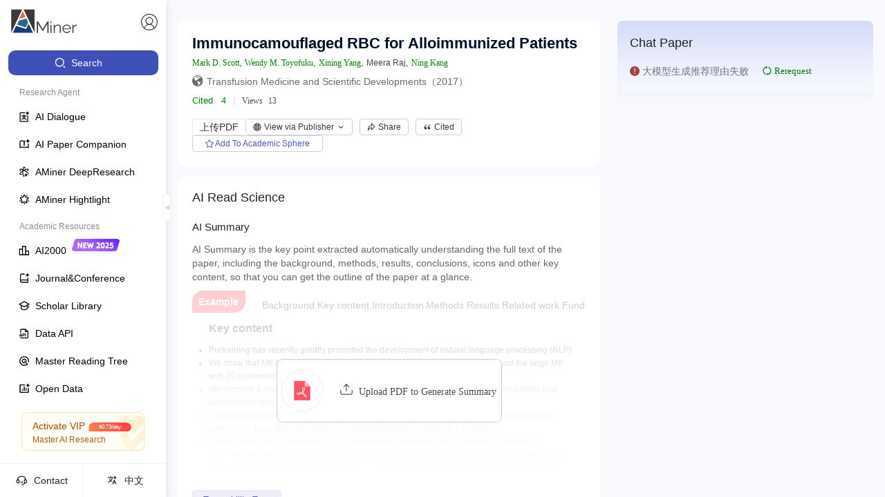

--- FILE ---
content_type: text/html
request_url: https://open.aminer.cn/
body_size: 1338
content:
<!DOCTYPE html>
<html lang="en">
  <head>
    <meta charset="UTF-8" />
    <meta http-equiv="X-UA-Compatible" content="IE=edge" />
    <meta name="author" content="北京智谱华章科技有限公司" />
    <meta name="copyright" content="AMiner" />
    <meta
      name="keywords"
      content="AMiner,AMiner数据平台,AMiner开放平台,开放平台AMiner,AMiner数据平台,学术问答；AMiner学术；全球学者库；知识库,科技情报,智谱,人工智能,模型,AI"
    />
    <meta
      name="description"
      content="AMiner,AMiner开放数据平台，数亿科技数据构建百亿级知识库；全球学者库；学术问答；AMiner学术；"
    />
    <meta
      name="viewport"
      content="width=device-width, initial-scale=1.0, maximum-scale=1.0, user-scalable=0"
    />
    <meta name="baidu-site-verification" content="codeva-J9P9h5wX9W" />
    <title>
      AMiner - AI赋能科技情报挖掘-学术搜索-论文检索-论文专利-文献追踪-学者画像
    </title>
    <link rel="icon" href="/favicon.png" type="image/x-icon" />
    <!-- <script>
  (function(win, export_obj) {
      win['TeaAnalyticsObject'] = export_obj;
      if (!win[export_obj]) {
          function _collect() {
              _collect.q.push(arguments);
          }
          _collect.q = _collect.q || [];
          win[export_obj] = _collect;
      }
      win[export_obj].l = +new Date();
  })(window, 'collectEvent');
  </script>
  <script async src="https://lf3-data.volccdn.com/obj/data-static/log-sdk/collect/collect-autotrack-rangers.js"></script>
  <script>
      window.collectEvent('init', { app_id:20010222,
        channel_domain: 'https://gator.volces.com',
        disable_sdk_monitor: true, //用于禁止SDK启动后自身监控事件 onload 的上报
        autotrack: false, // 是否开启全埋点
      });
      window.collectEvent('start')
  </script> -->
    <link rel="shortcut icon" type="image/x-icon" href="/favicon.ico" />
    <link rel="stylesheet" href="/umi.f50ba7a5.css" />
    <script>
      window.routerBase = "/";
    </script>
    <script>
      window.publicPath = window.__INJECTED_PUBLIC_PATH_BY_QIANKUN__ || "/";
    </script>
    <script>
      //! umi version: 3.5.43
    </script>
  </head>

  <body>
    <noscript
      >AMiner开放数据平台，数亿科技数据构建百亿级知识库；全球学者库；</noscript
    >
    <div id="root"></div>

    <script src="https://cdn.aminer.cn/assets/echarts.min.js"></script>
    <script src="https://cdn.aminer.cn/assets/echarts-wordcloud.min.js"></script>
    <script src="//at.alicdn.com/t/c/font_4977463_nvxsj3l4cga.js"></script>
    <script src="/umi.3a56de98.js" entry=""></script>
  </body>
</html>


--- FILE ---
content_type: text/css
request_url: https://at.alicdn.com/t/c/font_4977463_ko7rw21lrdl.css
body_size: 3614
content:
@font-face {
  font-family: "iconfont"; /* Project id 4977463 */
  src: url('//at.alicdn.com/t/c/font_4977463_ko7rw21lrdl.woff2?t=1759027753229') format('woff2'),
       url('//at.alicdn.com/t/c/font_4977463_ko7rw21lrdl.woff?t=1759027753229') format('woff'),
       url('//at.alicdn.com/t/c/font_4977463_ko7rw21lrdl.ttf?t=1759027753229') format('truetype');
}

.iconfont {
  font-family: "iconfont" !important;
  font-size: 16px;
  font-style: normal;
  -webkit-font-smoothing: antialiased;
  -moz-osx-font-smoothing: grayscale;
}

.icon-thumb-zan:before {
  content: "\e619";
}

.icon-thumb-zan-fill:before {
  content: "\e628";
}

.icon-vector:before {
  content: "\e604";
}

.icon-book-open:before {
  content: "\e60a";
}

.icon-v2-scholar:before {
  content: "\e684";
}

.icon-v2-recommend:before {
  content: "\e63e";
}

.icon-v2-follow:before {
  content: "\e63c";
}

.icon-v2-star:before {
  content: "\e638";
}

.icon-v2-customer-service:before {
  content: "\e63b";
}

.icon-v2-translate:before {
  content: "\e635";
}

.icon-v2-literature:before {
  content: "\e626";
}

.icon-v2-mini-program:before {
  content: "\e62f";
}

.icon-v2-old-version:before {
  content: "\e62e";
}

.icon-v2-api:before {
  content: "\e637";
}

.icon-v2-dataset:before {
  content: "\e636";
}

.icon-v2-traceability:before {
  content: "\e62a";
}

.icon-v2-highlights:before {
  content: "\e623";
}

.icon-v2-journal:before {
  content: "\e61c";
}

.icon-v2-ai2000:before {
  content: "\e61b";
}

.icon-v2-research:before {
  content: "\e617";
}

.icon-v2-read:before {
  content: "\e60f";
}

.icon-v2-chat:before {
  content: "\e610";
}

.icon-v2-search:before {
  content: "\e611";
}

.icon-lishi:before {
  content: "\e818";
}

.icon-xiaolian:before {
  content: "\e68e";
}

.icon-wenjianjiazhankai:before {
  content: "\e829";
}

.icon-ai10_rank_1:before {
  content: "\e6f2";
}

.icon-paixu:before {
  content: "\e691";
}

.icon-wenjianjiashouqi:before {
  content: "\e82a";
}

.icon-ai10_rank_2:before {
  content: "\e6f3";
}

.icon-ai10_rank_3:before {
  content: "\e6f4";
}

.icon-gengduo:before {
  content: "\e82b";
}

.icon-nvxing:before {
  content: "\e876";
}

.icon-dangan-01:before {
  content: "\e76b";
}

.icon-xiangji:before {
  content: "\ec91";
}

.icon-gengduo2:before {
  content: "\e82e";
}

.icon-subtraction:before {
  content: "\e6f6";
}

.icon-zhishiku07:before {
  content: "\ea78";
}

.icon-chat-error:before {
  content: "\e830";
}

.icon-weibiaoti1:before {
  content: "\e831";
}

.icon-yin1:before {
  content: "\e76f";
}

.icon-file:before {
  content: "\e833";
}

.icon-search1:before {
  content: "\e63a";
}

.icon-pen:before {
  content: "\e770";
}

.icon-single:before {
  content: "\e835";
}

.icon-search4:before {
  content: "\e836";
}

.icon-refresh:before {
  content: "\e704";
}

.icon-share1:before {
  content: "\e832";
}

.icon-add1:before {
  content: "\e837";
}

.icon-zan:before {
  content: "\e8e9";
}

.icon-close-circle-fill:before {
  content: "\e844";
}

.icon-zan-active:before {
  content: "\e6f8";
}

.icon-all:before {
  content: "\e838";
}

.icon-filter:before {
  content: "\e692";
}

.icon-a-600:before {
  content: "\e839";
}

.icon-AMiner:before {
  content: "\e83a";
}

.icon-unfollow:before {
  content: "\e8ea";
}

.icon-yidongdao:before {
  content: "\e834";
}

.icon-fasong1:before {
  content: "\e83b";
}

.icon-follow:before {
  content: "\e6fd";
}

.icon-qikan:before {
  content: "\e83c";
}

.icon-ai224:before {
  content: "\e6d5";
}

.icon-a-ziyuan627:before {
  content: "\e83e";
}

.icon-info:before {
  content: "\e61e";
}

.icon-sywxk:before {
  content: "\e840";
}

.icon-bd-:before {
  content: "\e6fe";
}

.icon-private:before {
  content: "\e841";
}

.icon-wenhao1:before {
  content: "\e6a3";
}

.icon-pdf4:before {
  content: "\e843";
}

.icon-lujing:before {
  content: "\e773";
}

.icon-duihua2:before {
  content: "\e845";
}

.icon-show:before {
  content: "\e846";
}

.icon-a-10:before {
  content: "\e848";
}

.icon-erwei:before {
  content: "\e774";
}

.icon-a-20:before {
  content: "\e849";
}

.icon-yulan:before {
  content: "\e78a";
}

.icon-a-11:before {
  content: "\e84a";
}

.icon-jinyong:before {
  content: "\e83f";
}

.icon-search:before {
  content: "\e702";
}

.icon-bf:before {
  content: "\e775";
}

.icon-search3:before {
  content: "\e776";
}

.icon-area:before {
  content: "\e842";
}

.icon-yjzs:before {
  content: "\e779";
}

.icon-sc:before {
  content: "\e77a";
}

.icon-edu-s:before {
  content: "\e63d";
}

.icon-pdf3:before {
  content: "\e77b";
}

.icon-shaixuan:before {
  content: "\e61d";
}

.icon-laiyuan:before {
  content: "\e77d";
}

.icon-pingfen1:before {
  content: "\e84f";
}

.icon-candle:before {
  content: "\e708";
}

.icon-lujing1:before {
  content: "\e851";
}

.icon-candle1:before {
  content: "\e709";
}

.icon-lazhu:before {
  content: "\e6f9";
}

.icon-Exclude:before {
  content: "\e852";
}

.icon-zhishitupu:before {
  content: "\e6ad";
}

.icon-xingtanyixia:before {
  content: "\e850";
}

.icon-move_up:before {
  content: "\e724";
}

.icon-zuixindongtai:before {
  content: "\e853";
}

.icon-move_down:before {
  content: "\e8eb";
}

.icon-re:before {
  content: "\ebab";
}

.icon-daibiaochengchengguo:before {
  content: "\e854";
}

.icon-to_top:before {
  content: "\e61a";
}

.icon-xiangsizuozhe:before {
  content: "\e855";
}

.icon-changyong_tuijian-64:before {
  content: "\e6af";
}

.icon-chat:before {
  content: "\e856";
}

.icon-confirm:before {
  content: "\e614";
}

.icon-caozuo:before {
  content: "\e615";
}

.icon-lazhu1:before {
  content: "\e77f";
}

.icon-bianji:before {
  content: "\ec89";
}

.icon-userinfo:before {
  content: "\e6ab";
}

.icon-lishixiao:before {
  content: "\e8bd";
}

.icon-lang:before {
  content: "\e6ac";
}

.icon-chenggong:before {
  content: "\e859";
}

.icon-china_star1:before {
  content: "\e616";
}

.icon-menu3:before {
  content: "\e6ba";
}

.icon-shangchuan3:before {
  content: "\e85a";
}

.icon-china_star:before {
  content: "\e618";
}

.icon-delete-:before {
  content: "\e70d";
}

.icon-area1:before {
  content: "\e85c";
}

.icon-paiming:before {
  content: "\e6c6";
}

.icon-area2:before {
  content: "\e85d";
}

.icon-text:before {
  content: "\e710";
}

.icon-xiazai:before {
  content: "\e668";
}

.icon-changyongfenlei:before {
  content: "\e6cc";
}

.icon-dianzan:before {
  content: "\e620";
}

.icon-like:before {
  content: "\e712";
}

.icon-huangguan-VIP:before {
  content: "\e749";
}

.icon-talk1:before {
  content: "\e866";
}

.icon-a-tuozhuaishangchuan11:before {
  content: "\e868";
}

.icon-weibiaoti--:before {
  content: "\e74b";
}

.icon-time:before {
  content: "\e718";
}

.icon-layer:before {
  content: "\e74c";
}

.icon-pdf5:before {
  content: "\e86a";
}

.icon-search5:before {
  content: "\e86b";
}

.icon-mn_paiming_fill:before {
  content: "\e61f";
}

.icon-htmal5icon22:before {
  content: "\e757";
}

.icon-zhuanjia:before {
  content: "\e621";
}

.icon-quanjing:before {
  content: "\e75d";
}

.icon-time1:before {
  content: "\e71d";
}

.icon-dingyue:before {
  content: "\e783";
}

.icon-diancai:before {
  content: "\ec8a";
}

.icon-dingyue11:before {
  content: "\e784";
}

.icon-plus-shiftup:before {
  content: "\e71f";
}

.icon-zhuizong3:before {
  content: "\e785";
}

.icon-shouqi_new:before {
  content: "\e622";
}

.icon-more-vertical:before {
  content: "\e8c4";
}

.icon-allFollow:before {
  content: "\e762";
}

.icon-Talent:before {
  content: "\e87c";
}

.icon-a-MustReading:before {
  content: "\e87e";
}

.icon-key:before {
  content: "\e7af";
}

.icon-author1:before {
  content: "\e788";
}

.icon-tubiao:before {
  content: "\e726";
}

.icon-lunwen:before {
  content: "\e789";
}

.icon-top:before {
  content: "\e728";
}

.icon-bestpaper:before {
  content: "\e72a";
}

.icon-link:before {
  content: "\e78c";
}

.icon-Trajectory:before {
  content: "\e883";
}

.icon-hua:before {
  content: "\e78e";
}

.icon-zhankai:before {
  content: "\ec8c";
}

.icon-shouqi:before {
  content: "\ec8d";
}

.icon-Cited:before {
  content: "\e72c";
}

.icon-icon-test:before {
  content: "\e633";
}

.icon-a-PK1:before {
  content: "\e794";
}

.icon-a-JournalConference-011:before {
  content: "\e88b";
}

.icon-tishi:before {
  content: "\e795";
}

.icon-code:before {
  content: "\e654";
}

.icon-odps-data:before {
  content: "\e72d";
}

.icon-pdf:before {
  content: "\e64c";
}

.icon-time_fill:before {
  content: "\e799";
}

.icon-head:before {
  content: "\e72e";
}

.icon-view:before {
  content: "\e79b";
}

.icon-copy:before {
  content: "\e896";
}

.icon-guanbi:before {
  content: "\e624";
}

.icon-close:before {
  content: "\e627";
}

.icon-sorting-left:before {
  content: "\ec98";
}

.icon-ppt:before {
  content: "\e6c5";
}

.icon-duihua3:before {
  content: "\e88e";
}

.icon-dushu:before {
  content: "\e730";
}

.icon-share:before {
  content: "\e79d";
}

.icon-huiyi:before {
  content: "\e700";
}

.icon-topicicon_gray:before {
  content: "\e79e";
}

.icon-yin:before {
  content: "\e732";
}

.icon-mingpian:before {
  content: "\e7a0";
}

.icon-shou:before {
  content: "\e89b";
}

.icon-shipin:before {
  content: "\e80a";
}

.icon-wenben:before {
  content: "\e649";
}

.icon-niantie:before {
  content: "\e641";
}

.icon-icon_qq:before {
  content: "\e7a3";
}

.icon-upHover:before {
  content: "\e89d";
}

.icon-pinglun:before {
  content: "\e64b";
}

.icon-xiaochengxu:before {
  content: "\e89f";
}

.icon-w_xuesheng-:before {
  content: "\e67c";
}

.icon-xiazai1:before {
  content: "\e7a5";
}

.icon-writer:before {
  content: "\e8a0";
}

.icon-head-01:before {
  content: "\e736";
}

.icon-up:before {
  content: "\e8a1";
}

.icon-trolley:before {
  content: "\e737";
}

.icon-ai2000-PK:before {
  content: "\e7a7";
}

.icon-ai2000-data:before {
  content: "\e7a8";
}

.icon-screen:before {
  content: "\e8a2";
}

.icon-ai2000-pk1:before {
  content: "\e7a9";
}

.icon-shipin1:before {
  content: "\e62d";
}

.icon-down1:before {
  content: "\e8a5";
}

.icon-cuti:before {
  content: "\e8a6";
}

.icon-comments:before {
  content: "\e669";
}

.icon-xiahuaxian:before {
  content: "\e8a7";
}

.icon-xinxi:before {
  content: "\e630";
}

.icon-time2:before {
  content: "\e7ae";
}

.icon-chehui:before {
  content: "\e8a8";
}

.icon-xinxi1:before {
  content: "\e758";
}

.icon-qiyetupu:before {
  content: "\e7b0";
}

.icon-xieti:before {
  content: "\e8a9";
}

.icon-fuzhi:before {
  content: "\e631";
}

.icon-deleteFont:before {
  content: "\e8aa";
}

.icon-qm:before {
  content: "\e646";
}

.icon-uping:before {
  content: "\e8ab";
}

.icon-wenhao:before {
  content: "\e632";
}

.icon-mai:before {
  content: "\e7b3";
}

.icon-jinpai:before {
  content: "\e7b4";
}

.icon-wujiaoxing-:before {
  content: "\e8ad";
}

.icon-wenjian:before {
  content: "\e64d";
}

.icon-yinpai:before {
  content: "\e7b5";
}

.icon-fenxiang:before {
  content: "\e643";
}

.icon-tongpai:before {
  content: "\e7b6";
}

.icon-shezhi:before {
  content: "\e644";
}

.icon-danlieliebiao:before {
  content: "\e7b7";
}

.icon-wujiaoxing1:before {
  content: "\e8b0";
}

.icon-13_shaixuan:before {
  content: "\e674";
}

.icon-htmal5icon05:before {
  content: "\e7b8";
}

.icon-mi:before {
  content: "\e738";
}

.icon-paihangbang:before {
  content: "\e7ba";
}

.icon-a-anlixiangqing-zhongdiananligu1x:before {
  content: "\e8b1";
}

.icon-jinhangzhong:before {
  content: "\e7bb";
}

.icon-arrow:before {
  content: "\e73a";
}

.icon-a-:before {
  content: "\e8b5";
}

.icon-dray:before {
  content: "\e73b";
}

.icon-a-27Jtingzhi:before {
  content: "\e8b6";
}

.icon-pdf1:before {
  content: "\e647";
}

.icon-ico_compile_thick:before {
  content: "\e656";
}

.icon-new1:before {
  content: "\e8b9";
}

.icon-search2:before {
  content: "\e73d";
}

.icon-arrowbar:before {
  content: "\e73e";
}

.icon-v2-aminer-logo:before {
  content: "\e7c4";
}

.icon-jiandanmoxing:before {
  content: "\e8be";
}

.icon-topicicon:before {
  content: "\e740";
}

.icon-shaixuanguolv:before {
  content: "\e8d7";
}

.icon-wait:before {
  content: "\e8bf";
}

.icon-rank:before {
  content: "\e741";
}

.icon-close1:before {
  content: "\e7c5";
}

.icon-closefill:before {
  content: "\e7c6";
}

.icon-model:before {
  content: "\e8c1";
}

.icon-v2-retry:before {
  content: "\e8c2";
}

.icon-wrong:before {
  content: "\e8c5";
}

.icon-v2-phone:before {
  content: "\e64f";
}

.icon-pingfen:before {
  content: "\e7ca";
}

.icon-password:before {
  content: "\e650";
}

.icon-a-22xiangshangjiantou:before {
  content: "\e7cb";
}

.icon-AI1:before {
  content: "\e8c6";
}

.icon-dongtai:before {
  content: "\e651";
}

.icon-zhengshu1:before {
  content: "\e7cc";
}

.icon-pin:before {
  content: "\e9f3";
}

.icon-shangchuan1:before {
  content: "\e7cd";
}

.icon-wujiaoxing2:before {
  content: "\e8c7";
}

.icon-paper-clip:before {
  content: "\e7b9";
}

.icon-px_lunwen:before {
  content: "\e7ce";
}

.icon-shebeiyunweiguanliku-33caidantubiao-zhishikuguanli:before {
  content: "\e8c8";
}

.icon-dongtai1:before {
  content: "\e658";
}

.icon-yinyong:before {
  content: "\e828";
}

.icon-a-4dakaiwenjian1:before {
  content: "\e8cb";
}

.icon-close2:before {
  content: "\e8c3";
}

.icon-pingfen-mianxing:before {
  content: "\e7d1";
}

.icon-info_t:before {
  content: "\e65f";
}

.icon-close2-copy:before {
  content: "\edcb";
}

.icon-a-AIWriter:before {
  content: "\e877";
}

.icon-wifi:before {
  content: "\e8d6";
}

.icon-Analysis:before {
  content: "\e88f";
}

.icon-xiaoxi:before {
  content: "\e6ef";
}

.icon-duigou:before {
  content: "\e664";
}

.icon-quanbugengduo:before {
  content: "\e723";
}

.icon-PDF1:before {
  content: "\e78d";
}

.icon-a-StarTalents:before {
  content: "\e8d1";
}

.icon-bind:before {
  content: "\e66a";
}

.icon-xiazaihaibao:before {
  content: "\e7d2";
}

.icon-a-JournalConference:before {
  content: "\e8d2";
}

.icon-weixin:before {
  content: "\e66b";
}

.icon-zhankaipaiming:before {
  content: "\e7d4";
}

.icon-modal_close:before {
  content: "\e601";
}

.icon-Success-Small:before {
  content: "\e66c";
}

.icon-add:before {
  content: "\e603";
}

.icon-gcysvg:before {
  content: "\e745";
}

.icon-rili-:before {
  content: "\e7d7";
}

.icon-Channel3:before {
  content: "\e8d5";
}

.icon-type_sort:before {
  content: "\e606";
}

.icon-china_star-copy:before {
  content: "\ec8f";
}

.icon-like1:before {
  content: "\e7d8";
}

.icon-back:before {
  content: "\e607";
}

.icon-edit_cat:before {
  content: "\e777";
}

.icon-liked:before {
  content: "\e7d9";
}

.icon-a-AIHistory:before {
  content: "\e8d9";
}

.icon-eye:before {
  content: "\e608";
}

.icon-gerenzhongxin-xuanzhong:before {
  content: "\e7da";
}

.icon-a-AIsignLanguage:before {
  content: "\e8da";
}

.icon-global:before {
  content: "\e609";
}

.icon-filter1:before {
  content: "\eabf";
}

.icon-PDFmore:before {
  content: "\e8de";
}

.icon-menu:before {
  content: "\e605";
}

.icon-no-full:before {
  content: "\ea79";
}

.icon-suoxiao:before {
  content: "\e8df";
}

.icon-org:before {
  content: "\e74e";
}

.icon-yuyin:before {
  content: "\e7df";
}

.icon-a-3gedian:before {
  content: "\e8e0";
}

.icon-book1:before {
  content: "\e60b";
}

.icon-paper:before {
  content: "\e74f";
}

.icon-tupu-01:before {
  content: "\e7e0";
}

.icon-peizhi:before {
  content: "\e8e1";
}

.icon-profile:before {
  content: "\e60c";
}

.icon-author:before {
  content: "\e750";
}

.icon-shangshengzengjia:before {
  content: "\e7e1";
}

.icon-v2-aminer-logo-white:before {
  content: "\e6a8";
}

.icon-comparison:before {
  content: "\e8e3";
}

.icon-a-AIOpenIndex:before {
  content: "\e7e3";
}

.icon-paper3:before {
  content: "\e8e5";
}

.icon-daochu:before {
  content: "\e7e4";
}

.icon-similar:before {
  content: "\e8e6";
}

.icon-fuzhi1:before {
  content: "\e7e5";
}

.icon-write1:before {
  content: "\e8ec";
}

.icon-pengyouquan:before {
  content: "\e670";
}

.icon-lacale:before {
  content: "\e6b4";
}

.icon-wujiaoxing:before {
  content: "\e71b";
}

.icon-analysis:before {
  content: "\e8ee";
}

.icon-bao:before {
  content: "\e6b7";
}

.icon-dingwei:before {
  content: "\e66e";
}

.icon-earth:before {
  content: "\e7e8";
}

.icon-open2:before {
  content: "\e8ef";
}

.icon-menu1:before {
  content: "\e6b8";
}

.icon-iconfontzhizuobiaozhun023146:before {
  content: "\e694";
}

.icon-zuobiao:before {
  content: "\e7e9";
}

.icon-program:before {
  content: "\e8f0";
}

.icon-bell:before {
  content: "\e60e";
}

.icon-jiantou:before {
  content: "\e671";
}

.icon-quanping:before {
  content: "\e7ea";
}

.icon-search6:before {
  content: "\e8f1";
}

.icon-jingshicopy:before {
  content: "\e6b9";
}

.icon-cloud-up:before {
  content: "\e672";
}

.icon-xiaoping:before {
  content: "\e7ec";
}

.icon-icon-:before {
  content: "\e6bd";
}

.icon-xiazai2:before {
  content: "\e613";
}

.icon-icon-1:before {
  content: "\e6be";
}

.icon-icon-2:before {
  content: "\e6bf";
}

.icon-daochuexcel:before {
  content: "\e8f5";
}

.icon-edit1:before {
  content: "\e8f6";
}

.icon-fasong:before {
  content: "\e7f0";
}

.icon-Arxiv:before {
  content: "\eac3";
}

.icon-database:before {
  content: "\e666";
}

.icon-Pencil:before {
  content: "\e652";
}

.icon-jia:before {
  content: "\e640";
}

.icon-talkIcon:before {
  content: "\e8fa";
}

.icon-jian:before {
  content: "\e713";
}

.icon-talkIcon_Aut:before {
  content: "\e8fb";
}

.icon-suo:before {
  content: "\e625";
}

.icon-turn:before {
  content: "\e755";
}

.icon-dengpao:before {
  content: "\e7f6";
}

.icon-talkIcon_Text:before {
  content: "\e8fc";
}

.icon-suo1:before {
  content: "\e657";
}

.icon-lianjieguanlian:before {
  content: "\e77c";
}

.icon-faq:before {
  content: "\e7f7";
}

.icon-talkIcon_All:before {
  content: "\e8fd";
}

.icon-tree:before {
  content: "\e727";
}

.icon-huo:before {
  content: "\e6a0";
}

.icon-yijianfankui1:before {
  content: "\e7f8";
}

.icon-duoxuanzhuanfa-fasong-hebingzhuanfa-moren:before {
  content: "\e8ff";
}

.icon-bingtu:before {
  content: "\e756";
}

.icon-tip1:before {
  content: "\e900";
}

.icon-home:before {
  content: "\e67a";
}

.icon-duihua1:before {
  content: "\e7fb";
}

.icon-dblp:before {
  content: "\eb73";
}

.icon-google:before {
  content: "\e725";
}

.icon-v2-aminer-logo-black:before {
  content: "\e7fc";
}

.icon-a-zggckjzszxhei:before {
  content: "\e7fd";
}

.icon-duanluo:before {
  content: "\e7fe";
}

.icon-fire:before {
  content: "\e75a";
}

.icon-rightBtn:before {
  content: "\e907";
}

.icon-open:before {
  content: "\ec93";
}

.icon-leftBtn:before {
  content: "\e908";
}

.icon-pdf2:before {
  content: "\e729";
}

.icon-xiangyou:before {
  content: "\e802";
}

.icon--1:before {
  content: "\e6da";
}

.icon---:before {
  content: "\e6db";
}

.icon-peizhiguanli:before {
  content: "\e805";
}

.icon-PDF:before {
  content: "\e75e";
}

.icon-a-1:before {
  content: "\e806";
}

.icon-a-2:before {
  content: "\e807";
}

.icon-down:before {
  content: "\e67d";
}

.icon-a-3:before {
  content: "\e808";
}

.icon-bendishangchuan:before {
  content: "\e90e";
}

.icon-homepage:before {
  content: "\e734";
}

.icon-yijianfankui:before {
  content: "\e67e";
}

.icon-contact:before {
  content: "\e911";
}

.icon-email:before {
  content: "\e6df";
}

.icon-shouqi3:before {
  content: "\e80b";
}

.icon-address:before {
  content: "\e6e0";
}

.icon-qiqiu:before {
  content: "\e760";
}

.icon-a-chatpaper2:before {
  content: "\e80f";
}

.icon-radio:before {
  content: "\e6e2";
}

.icon-cloud:before {
  content: "\e761";
}

.icon-graduation-cap:before {
  content: "\e6e3";
}

.icon-word:before {
  content: "\e916";
}

.icon-shuaxin:before {
  content: "\e65e";
}

.icon-bianji1:before {
  content: "\e813";
}

.icon-affiliation:before {
  content: "\e6e4";
}

.icon-xiangxia:before {
  content: "\e814";
}

.icon-position:before {
  content: "\e6e5";
}

.icon-doubleright:before {
  content: "\e815";
}

.icon-fax:before {
  content: "\e6e6";
}

.icon-wenxianzongshu:before {
  content: "\e816";
}

.icon-weibo:before {
  content: "\e629";
}

.icon-youtube-play:before {
  content: "\e612";
}

.icon-twitter:before {
  content: "\e655";
}

.icon-facebook:before {
  content: "\e8e7";
}

.icon-edit:before {
  content: "\e60d";
}

.icon-mai-1:before {
  content: "\e6eb";
}

.icon-zSearch:before {
  content: "\e924";
}

.icon-Group:before {
  content: "\e6ec";
}

.icon-shanchu:before {
  content: "\e817";
}

.icon-v2-summary:before {
  content: "\e927";
}



--- FILE ---
content_type: application/javascript
request_url: https://ssr.aminer.cn/public/layout-suit.79f5ecdf.async.js
body_size: 27
content:
(window["webpackJsonp"]=window["webpackJsonp"]||[]).push([[57],{vNjE:function(e,t,a){"use strict";a.r(t);var n=a("tJVT"),o=a("cDcd"),c=a.n(o),s=a("Q764"),l=a("8LhI"),r=function(e){var t=e.className,a=e.isShowAll,r=Object(o["useState"])(!1),p=Object(n["a"])(r,2),i=p[0],w=p[1];return c.a.createElement(s["PopDelay"],{iconContent:c.a.createElement(l["d"],{className:t}),dropContent:c.a.createElement(l["a"],{setDropClose:w}),dropClose:i,isShowAll:a})};t["default"]=r}}]);

--- FILE ---
content_type: application/javascript
request_url: https://ssr.aminer.cn/public/aminer__core__pub.88b53c8e.async.js
body_size: 9898
content:
(window["webpackJsonp"]=window["webpackJsonp"]||[]).push([[24],{"2odo":function(e,t,a){"use strict";a.r(t);a("R9oj");var n=a("ECub"),r=(a("cWXX"),a("/ezw")),i=(a("miYZ"),a("tsqr")),o=a("k1fw"),c=a("tJVT"),l=a("9og8"),u=(a("Znn+"),a("ZTPi")),d=a("cDcd"),s=a.n(d),m=a("7bjz"),p=(a("vDqi"),a("nLvT")),v=a("Ez+P"),f=a("mnoV"),h=(a("TSYQ"),a("cdWW")),b=a("X4fA"),g=a("+n12"),y=a("jXhH"),E=a("RWE5"),x=a("95/c"),j=a("BPAx"),O=(a("Jd93"),a("vw+V")),w=(a("lwPf"),a("Q9mQ"),a("diRs")),_=a("h8FZ"),N=a.n(_);function k(e){var t=e.orgName,a=e.orgId,n=e.className,r=e.dispatch,i=Object(d["useState"])({}),o=Object(c["a"])(i,2),l=o[0],u=o[1],p=function(){return s.a.createElement("div",{className:N.a.content},a?s.a.createElement(m["b"],{className:N.a.orgName,to:"/institution/".concat(a),target:"_blank"},t):s.a.createElement("div",{className:N.a.orgName},t),s.a.createElement("div",{className:N.a.desc,title:(null===l||void 0===l?void 0:l.descriptionEn)?null===l||void 0===l?void 0:l.descriptionEn:""},(null===l||void 0===l?void 0:l.descriptionEn)?null===l||void 0===l?void 0:l.descriptionEn:s.a.createElement(m["b"],{className:N.a.other,to:"/search/pub?q=".concat(t),target:"_blank"},s.a.createElement(O["a"],{id:"aminer.conf.noNaSearch"}))))},v=function(){!Object.keys(l).length&&a&&r({type:"aminerSearch/orgInfocard",payload:{id:a}}).then((function(e){u(e||{})}))};return s.a.createElement(w["a"],{content:p(),placement:"bottomLeft",overlayClassName:N.a.Popover},a?s.a.createElement(m["b"],{className:"".concat(a&&N.a.name," ").concat(n||""),key:a,onMouseEnter:v,to:"/institution/".concat(a),target:"_blank"},t):s.a.createElement("span",null,t))}var I=Object(m["c"])(Object(m["d"])((function(e){var t=e.loading;return{loading:t.effects["aminerSearch/personInfocard"]}})))(k),L=a("/8Ne"),S=a("RJEf"),P=a("K6+S"),T=(a("WF2A"),a("9YPY")),C=(a("880l"),a("5x3T"),a("AU/4")),A=a("qskB"),F=a("jAR+"),D=a("3v3o"),z=a("6P+1"),B=a("D6jL"),R=a("8T2S"),G=a.n(R);function M(){M=function(){return t};var e,t={},a=Object.prototype,n=a.hasOwnProperty,r=Object.defineProperty||function(e,t,a){e[t]=a.value},i="function"==typeof Symbol?Symbol:{},o=i.iterator||"@@iterator",c=i.asyncIterator||"@@asyncIterator",l=i.toStringTag||"@@toStringTag";function u(e,t,a){return Object.defineProperty(e,t,{value:a,enumerable:!0,configurable:!0,writable:!0}),e[t]}try{u({},"")}catch(e){u=function(e,t,a){return e[t]=a}}function d(e,t,a,n){var i=t&&t.prototype instanceof b?t:b,o=Object.create(i.prototype),c=new S(n||[]);return r(o,"_invoke",{value:N(e,a,c)}),o}function s(e,t,a){try{return{type:"normal",arg:e.call(t,a)}}catch(e){return{type:"throw",arg:e}}}t.wrap=d;var m="suspendedStart",p="suspendedYield",v="executing",f="completed",h={};function b(){}function g(){}function y(){}var E={};u(E,o,(function(){return this}));var x=Object.getPrototypeOf,j=x&&x(x(P([])));j&&j!==a&&n.call(j,o)&&(E=j);var O=y.prototype=b.prototype=Object.create(E);function w(e){["next","throw","return"].forEach((function(t){u(e,t,(function(e){return this._invoke(t,e)}))}))}function _(e,t){function a(r,i,o,c){var l=s(e[r],e,i);if("throw"!==l.type){var u=l.arg,d=u.value;return d&&"object"==typeof d&&n.call(d,"__await")?t.resolve(d.__await).then((function(e){a("next",e,o,c)}),(function(e){a("throw",e,o,c)})):t.resolve(d).then((function(e){u.value=e,o(u)}),(function(e){return a("throw",e,o,c)}))}c(l.arg)}var i;r(this,"_invoke",{value:function(e,n){function r(){return new t((function(t,r){a(e,n,t,r)}))}return i=i?i.then(r,r):r()}})}function N(t,a,n){var r=m;return function(i,o){if(r===v)throw Error("Generator is already running");if(r===f){if("throw"===i)throw o;return{value:e,done:!0}}for(n.method=i,n.arg=o;;){var c=n.delegate;if(c){var l=k(c,n);if(l){if(l===h)continue;return l}}if("next"===n.method)n.sent=n._sent=n.arg;else if("throw"===n.method){if(r===m)throw r=f,n.arg;n.dispatchException(n.arg)}else"return"===n.method&&n.abrupt("return",n.arg);r=v;var u=s(t,a,n);if("normal"===u.type){if(r=n.done?f:p,u.arg===h)continue;return{value:u.arg,done:n.done}}"throw"===u.type&&(r=f,n.method="throw",n.arg=u.arg)}}}function k(t,a){var n=a.method,r=t.iterator[n];if(r===e)return a.delegate=null,"throw"===n&&t.iterator.return&&(a.method="return",a.arg=e,k(t,a),"throw"===a.method)||"return"!==n&&(a.method="throw",a.arg=new TypeError("The iterator does not provide a '"+n+"' method")),h;var i=s(r,t.iterator,a.arg);if("throw"===i.type)return a.method="throw",a.arg=i.arg,a.delegate=null,h;var o=i.arg;return o?o.done?(a[t.resultName]=o.value,a.next=t.nextLoc,"return"!==a.method&&(a.method="next",a.arg=e),a.delegate=null,h):o:(a.method="throw",a.arg=new TypeError("iterator result is not an object"),a.delegate=null,h)}function I(e){var t={tryLoc:e[0]};1 in e&&(t.catchLoc=e[1]),2 in e&&(t.finallyLoc=e[2],t.afterLoc=e[3]),this.tryEntries.push(t)}function L(e){var t=e.completion||{};t.type="normal",delete t.arg,e.completion=t}function S(e){this.tryEntries=[{tryLoc:"root"}],e.forEach(I,this),this.reset(!0)}function P(t){if(t||""===t){var a=t[o];if(a)return a.call(t);if("function"==typeof t.next)return t;if(!isNaN(t.length)){var r=-1,i=function a(){for(;++r<t.length;)if(n.call(t,r))return a.value=t[r],a.done=!1,a;return a.value=e,a.done=!0,a};return i.next=i}}throw new TypeError(typeof t+" is not iterable")}return g.prototype=y,r(O,"constructor",{value:y,configurable:!0}),r(y,"constructor",{value:g,configurable:!0}),g.displayName=u(y,l,"GeneratorFunction"),t.isGeneratorFunction=function(e){var t="function"==typeof e&&e.constructor;return!!t&&(t===g||"GeneratorFunction"===(t.displayName||t.name))},t.mark=function(e){return Object.setPrototypeOf?Object.setPrototypeOf(e,y):(e.__proto__=y,u(e,l,"GeneratorFunction")),e.prototype=Object.create(O),e},t.awrap=function(e){return{__await:e}},w(_.prototype),u(_.prototype,c,(function(){return this})),t.AsyncIterator=_,t.async=function(e,a,n,r,i){void 0===i&&(i=Promise);var o=new _(d(e,a,n,r),i);return t.isGeneratorFunction(a)?o:o.next().then((function(e){return e.done?e.value:o.next()}))},w(O),u(O,l,"Generator"),u(O,o,(function(){return this})),u(O,"toString",(function(){return"[object Generator]"})),t.keys=function(e){var t=Object(e),a=[];for(var n in t)a.push(n);return a.reverse(),function e(){for(;a.length;){var n=a.pop();if(n in t)return e.value=n,e.done=!1,e}return e.done=!0,e}},t.values=P,S.prototype={constructor:S,reset:function(t){if(this.prev=0,this.next=0,this.sent=this._sent=e,this.done=!1,this.delegate=null,this.method="next",this.arg=e,this.tryEntries.forEach(L),!t)for(var a in this)"t"===a.charAt(0)&&n.call(this,a)&&!isNaN(+a.slice(1))&&(this[a]=e)},stop:function(){this.done=!0;var e=this.tryEntries[0].completion;if("throw"===e.type)throw e.arg;return this.rval},dispatchException:function(t){if(this.done)throw t;var a=this;function r(n,r){return c.type="throw",c.arg=t,a.next=n,r&&(a.method="next",a.arg=e),!!r}for(var i=this.tryEntries.length-1;i>=0;--i){var o=this.tryEntries[i],c=o.completion;if("root"===o.tryLoc)return r("end");if(o.tryLoc<=this.prev){var l=n.call(o,"catchLoc"),u=n.call(o,"finallyLoc");if(l&&u){if(this.prev<o.catchLoc)return r(o.catchLoc,!0);if(this.prev<o.finallyLoc)return r(o.finallyLoc)}else if(l){if(this.prev<o.catchLoc)return r(o.catchLoc,!0)}else{if(!u)throw Error("try statement without catch or finally");if(this.prev<o.finallyLoc)return r(o.finallyLoc)}}}},abrupt:function(e,t){for(var a=this.tryEntries.length-1;a>=0;--a){var r=this.tryEntries[a];if(r.tryLoc<=this.prev&&n.call(r,"finallyLoc")&&this.prev<r.finallyLoc){var i=r;break}}i&&("break"===e||"continue"===e)&&i.tryLoc<=t&&t<=i.finallyLoc&&(i=null);var o=i?i.completion:{};return o.type=e,o.arg=t,i?(this.method="next",this.next=i.finallyLoc,h):this.complete(o)},complete:function(e,t){if("throw"===e.type)throw e.arg;return"break"===e.type||"continue"===e.type?this.next=e.arg:"return"===e.type?(this.rval=this.arg=e.arg,this.method="return",this.next="end"):"normal"===e.type&&t&&(this.next=t),h},finish:function(e){for(var t=this.tryEntries.length-1;t>=0;--t){var a=this.tryEntries[t];if(a.finallyLoc===e)return this.complete(a.completion,a.afterLoc),L(a),h}},catch:function(e){for(var t=this.tryEntries.length-1;t>=0;--t){var a=this.tryEntries[t];if(a.tryLoc===e){var n=a.completion;if("throw"===n.type){var r=n.arg;L(a)}return r}}throw Error("illegal catch attempt")},delegateYield:function(t,a,n){return this.delegate={iterator:P(t),resultName:a,nextLoc:n},"next"===this.method&&(this.arg=e),h}},t}u["a"].TabPane;var W=h["a"].Pub_SimilarPaper_Pagesize,H=function(){var e=Object(l["a"])(M().mark((function e(t){var a,n,r,i,o,c,l,u,d;return M().wrap((function(e){while(1)switch(e.prev=e.next){case 0:if(a=t.dispatch,n=t.id,t.needAuthors,!n){e.next=12;break}return e.next=4,a({type:"pub/paperBootstrap",payload:{id:n,include:["bp"],offset:0,size:W}});case 4:return r=e.sent,i=r.paper,o=r.bestpaper,c=r.redirect_id,l=r.notfound,u=r.pdfInfo,d=(null===i||void 0===i?void 0:i.authors)||[],e.abrupt("return",{data:i||null,bestpaper:o,authorsData:d,redirect_id:c,notfound:l,pdfInfo:u||{}});case 12:return e.abrupt("return",null);case 13:case"end":return e.stop()}}),e)})));return function(t){return e.apply(this,arguments)}}(),J=function(e){var t=e.generated_html;Object(d["useEffect"])((function(){Object(D["userEvent"])("Pub_Detail_Webpage_View")}),[]);var a=function(e){Object(D["userEvent"])("Pub_Detail_Webpage",e),window.open(null===e||void 0===e?void 0:e.url,"_blank")};return s.a.createElement("div",{className:G.a.pub_html},s.a.createElement("img",{src:"https://cdn.aminer.cn/assets/pub_detail_banner.png",alt:"banner"}),s.a.createElement("div",{className:G.a.pub_html_content},s.a.createElement("div",null,s.a.createElement("div",{className:G.a.pub_html_title},Object(f["b"])("AI Interpretation","AI \u89e3\u8bfb")),s.a.createElement("div",{className:G.a.pub_html_btn,onClick:function(){return a(t)}},Object(f["b"])("Go thesis webpage","\u4e00\u952e\u751f\u6210\u8bba\u6587\u7f51\u9875")))))},V=function(e){var t,a=f["a"].parseMatchesParam(e,{},["title","id"]),l=a.id;l||(l=e.id);var u=f["a"].parseUrlParam(e,{},["conf_skip","s","source"]),v=u.conf,h=u.s,w=u.source,_=e.dispatch,N=e.paper,k=e.transPaper,R=e.user,M=e.token,W=(e.getDataLoad,e.location),V=e.hideLayout,K=void 0!==V&&V,U=W.hash,q=W.pathname,Y=Object(d["useState"])(k||N),X=Object(c["a"])(Y,2),Z=X[0],Q=X[1],$=Object(d["useState"])(!0),ee=Object(c["a"])($,2),te=ee[0],ae=ee[1],ne=Object(d["useState"])(e.bestpaper),re=Object(c["a"])(ne,2),ie=(re[0],re[1]),oe=Object(d["useState"])(e.pdfInfo),ce=Object(c["a"])(oe,2),le=ce[0],ue=ce[1],de=Object(d["useState"])(e.authorsData),se=Object(c["a"])(de,2),me=se[0],pe=se[1],ve=Object(d["useState"])(e.redirect_id),fe=Object(c["a"])(ve,2),he=fe[0],be=fe[1],ge=Object(d["useState"])(e.notfound),ye=Object(c["a"])(ge,2),Ee=(ye[0],ye[1]),xe=Object(d["useState"])(null),je=Object(c["a"])(xe,2),Oe=(je[0],je[1],Object(d["useState"])(!1)),we=Object(c["a"])(Oe,2),_e=we[0],Ne=we[1],ke=Object(d["useState"])([]),Ie=Object(c["a"])(ke,2),Le=Ie[0],Se=Ie[1],Pe=Object(d["useState"])(""),Te=Object(c["a"])(Pe,2),Ce=Te[0],Ae=Te[1],Fe=Object(d["useState"])(!k&&!N),De=Object(c["a"])(Fe,2),ze=De[0],Be=De[1],Re=Object(d["useState"])(!0),Ge=Object(c["a"])(Re,2),Me=Ge[0],We=Ge[1],He=Object(d["useState"])(""),Je=Object(c["a"])(He,2),Ve=Je[0],Ke=Je[1],Ue=Object(d["useState"])(""),qe=Object(c["a"])(Ue,2),Ye=qe[0],Xe=qe[1],Ze=Object(d["useState"])(null),Qe=Object(c["a"])(Ze,2),$e=Qe[0],et=Qe[1],tt=Object(d["useState"])({}),at=Object(c["a"])(tt,2),nt=at[0],rt=at[1],it=Object(d["useState"])(!1),ot=Object(c["a"])(it,2),ct=ot[0],lt=ot[1],ut=Object(d["useState"])(!1),dt=Object(c["a"])(ut,2),st=dt[0],mt=dt[1],pt=Object(d["useState"])(!1),vt=Object(c["a"])(pt,2),ft=vt[0],ht=vt[1],bt=Object(b["m"])(R),gt=(Object(O["f"])(),Object(d["useState"])([])),yt=Object(c["a"])(gt,2),Et=yt[0],xt=yt[1],jt=Object(m["h"])()&&window.innerWidth<=768,Ot=Object(d["useCallback"])((function(){H({dispatch:_,id:l,needAuthors:!0}).then((function(e){var t;Q(e.data),Ae(null===(t=e.data)||void 0===t?void 0:t.pdf)}))}),[l,_,Q]),wt=function(e){if(e){var t=document.querySelector(e);t&&(ae(!1),t.scrollIntoView({behavior:"smooth",block:"start"}))}};Object(d["useEffect"])((function(){lt(!0)}),[]),Object(d["useEffect"])((function(){C["j"].addPubViewNumById({id:l})}),[l]),Object(d["useEffect"])((function(){U&&U&&te&&wt(U)})),Object(d["useEffect"])((function(){var e={id:l};Object(P["b"])(_,{type:"aminer.pub",target_type:h||"detail",payload:JSON.stringify(e)})}),[l]),Object(d["useEffect"])((function(){!l||N&&N.id===l||(ie(null),ue(null),H({dispatch:_,id:l,needAuthors:!0}).then((function(e){var t,a,n,r,i;Q(e.data),ie(e.bestpaper),ue(e.pdfInfo),pe(e.authorsData),be(e.redirect_id),Ee(e.notfound),Ae(null===e||void 0===e||null===(t=e.data)||void 0===t?void 0:t.pdf);var o,c=(null===e||void 0===e||null===(a=e.data)||void 0===a?void 0:a.authors)||[],l=c[0],u=(null===l||void 0===l?void 0:l.org)?[{orgName:null===l||void 0===l||null===(n=l.org)||void 0===n?void 0:n.split(",")[0],orgId:null===l||void 0===l?void 0:l.orgId}]:[];(Se(u),Be(!1),We(!1),null===e||void 0===e||null===(r=e.data)||void 0===r?void 0:r.venue_hhb_id)&&Xe(null===e||void 0===e||null===(o=e.data)||void 0===o?void 0:o.venue_hhb_id);(null===e||void 0===e||null===(i=e.authorsData)||void 0===i?void 0:i.length)&&Object(y["g"])({dispatch:_,authors:e.authorsData,withoutMax:!0}).then((function(e){pe(e||[])}))})))}),[l]),Object(d["useEffect"])((function(){bt?(_({type:"collection/GetCategoryByFollowIDs",payload:{ids:[l]}}),_({type:"pub/setUserViewHistory",payload:{dataId:l,type:"publication"}})):Math.random()<.5&&(Object(D["userEvent"])("Detail_Login_Count"),_({type:"modal/login"}))}),[l,bt]),Object(d["useEffect"])((function(){Ye&&_({type:"searchpaper/findVenueHhbListByIdList",payload:{ids:[Ye]}}).then((function(e){var t,a;et((null===e||void 0===e||null===(t=e.data)||void 0===t||null===(a=t.records)||void 0===a?void 0:a[0])||{})}))}),[Ye]);var _t=!1;if(he){if(p["a"].IsServerRender()){var Nt=f["a"].getRouteToUrl(e,null,{id:he});throw _t=encodeURI(Nt.pathname),new Error('HANDLABLE_ERROR:{"type":"redirect","url":"'.concat(_t,'"}'))}_t=!0,f["a"].routeToReplace(e,null,{id:he},{transferPath:[{from:"/pub/:id/:title",to:"/pub/:id/:title"}]})}Object(d["useEffect"])((function(){l&&_({type:"searchpaper/GetArxivDataList",payload:{ids:[l]}}).then((function(e){var t,a;(null===e||void 0===e||null===(t=e.data)||void 0===t?void 0:t[l])&&rt(null===e||void 0===e||null===(a=e.data)||void 0===a?void 0:a[l])}))}),[l]),Object(d["useEffect"])((function(){l&&Object(F["d"])(l).then((function(e){var t,a,n;(null===e||void 0===e||null===(t=e.data)||void 0===t||null===(a=t.data)||void 0===a||null===(n=a.output)||void 0===n?void 0:n.length)?xt(e.data.data.output):xt([])}))}),[l]);var kt=Object(d["useMemo"])((function(){var e=(Object(g["c"])(Z)?(null===Z||void 0===Z?void 0:Z.title_zh)||(null===Z||void 0===Z?void 0:Z.title)||"":(null===Z||void 0===Z?void 0:Z.title)||(null===Z||void 0===Z?void 0:Z.title_zh)||"")+" - AMiner",t=Object(g["c"])(Z)?null===Z||void 0===Z?void 0:Z.abstract_zh:null===Z||void 0===Z?void 0:Z.abstract,a=x["b"].seoPaperKeywords(Z);return{title:e,abs:t,keywords:a,seoTitle:e?"".concat(null===e||void 0===e?void 0:e.slice(0,170)," ").concat(p["a"].titleSuffix):"",seoAbs:t&&t.slice(0,170)}}),[Z]),It=(Object(d["useMemo"])((function(){return Object(B["b"])(Z)}),[Z]),Object(B["c"])(Z)),Lt=j["a"].getDisplayVenue($e||It,null===Z||void 0===Z?void 0:Z.pages,null===Z||void 0===Z?void 0:Z.year),St=Lt.venueName,Pt=Lt.venueName_zh,Tt=(Lt.venueNameAfter,function(e){Q(Object(o["a"])(Object(o["a"])({},Z),{},{ppt:e}))}),Ct=function(){Object(b["m"])(R)?(null===Z||void 0===Z?void 0:Z.id)&&Object(A["createMrtByPubId"])(null===Z||void 0===Z?void 0:Z.id).then((function(e){var t,a,n=null===e||void 0===e||null===(t=e.data)||void 0===t||null===(a=t.keyValues)||void 0===a?void 0:a.id;n&&m["f"].push("/v2/mrt?id=".concat(n))})).catch((function(e){i["a"].error((null===e||void 0===e?void 0:e.message)||"\u521b\u5efa\u5931\u8d25")})):_({type:"modal/login"})},At=function(){Ne(!_e)},Ft=$e||{},Dt=Ft.shortName,zt=Ft.venueSourceInfo,Bt=void 0===zt?[]:zt;Bt=Bt.filter((function(e){var t=e.source;return"CJCR"===t||"CCF"===t})),Bt=Bt.reduce((function(e,t){return-1===e.findIndex((function(e){return e.partition===t.partition}))&&e.push(t),e}),[]);var Rt=Object(g["c"])(N)?Pt||St:St||Pt,Gt=function(){var e,t,a,n,r,i,o,c,l,u;return Ye&&$e?s.a.createElement(L["b"],{venueId:Ye,venueName:"".concat(Rt).concat(Dt&&Dt!==St?" (".concat(Dt,")"):"").concat((null===Z||void 0===Z?void 0:Z.year)?"\uff08".concat(null===Z||void 0===Z?void 0:Z.year,"\uff09"):"")}):(null===Z||void 0===Z||null===(e=Z.venue)||void 0===e||null===(t=e.info)||void 0===t?void 0:t.name)?s.a.createElement("span",null,null===Z||void 0===Z||null===(r=Z.venue)||void 0===r||null===(i=r.info)||void 0===i?void 0:i.name,(null===Z||void 0===Z?void 0:Z.year)?"\uff08".concat(null===Z||void 0===Z?void 0:Z.year,"\uff09"):""):(null===nt||void 0===nt?void 0:nt.src)?s.a.createElement("span",null,(null===nt||void 0===nt?void 0:nt.src)?"arXiv \xb7 ".concat((null===nt||void 0===nt||null===(o=nt.category)||void 0===o?void 0:o[0])&&(null===nt||void 0===nt||null===(c=nt.category)||void 0===c?void 0:c[0].split("-")[1])||"").concat((null===Z||void 0===Z?void 0:Z.year)?"\uff08".concat(null===Z||void 0===Z?void 0:Z.year,"\uff09"):""):""):(null===Z||void 0===Z||null===(a=Z.versions)||void 0===a||null===(n=a[0])||void 0===n?void 0:n.src)?s.a.createElement("span",null,null===Z||void 0===Z||null===(l=Z.versions)||void 0===l||null===(u=l[0])||void 0===u?void 0:u.src,(null===Z||void 0===Z?void 0:Z.year)?"\uff08".concat(null===Z||void 0===Z?void 0:Z.year,"\uff09"):""):void 0},Mt=function(){var e=arguments.length>0&&void 0!==arguments[0]?arguments[0]:"";return null===e||void 0===e?void 0:e.match(/(?:\$|\\\(|\\\[|\\begin\{.*?})/)},Wt=function(){var e=arguments.length>0&&void 0!==arguments[0]?arguments[0]:"";return/<[^>]+>/.test(e)};Object(d["useEffect"])((function(){if(Mt((null===Z||void 0===Z?void 0:Z.title)||(null===Z||void 0===Z?void 0:Z.title_zh))&&!window.MathJax){window.MathJax={tex:{inlineMath:{"[+]":[["$","$"]]}}};var e=document.createElement("script");e.src="https://cdn.jsdelivr.net/npm/mathjax@3/es5/tex-chtml.js",document.head.appendChild(e)}}),[null===Z||void 0===Z?void 0:Z.title,null===Z||void 0===Z?void 0:Z.title_zh]);var Ht=function(){var e,t,a;return s.a.createElement(s.a.Fragment,null,!p["a"].IsServerRender()&&ze?s.a.createElement("div",{className:"background"},s.a.createElement(r["a"],{title:null,paragraph:{rows:4,width:["80%","30%","10%","100%"]},active:!0})):s.a.createElement("div",{className:"background"},s.a.createElement("div",{className:"titleline"},s.a.createElement("h1",{className:"titleInner"},Wt((null===Z||void 0===Z?void 0:Z.title)||(null===Z||void 0===Z?void 0:Z.title_zh))||Mt((Object(g["c"])(Z)?null===Z||void 0===Z?void 0:Z.title_zh:null===Z||void 0===Z?void 0:Z.title)||(null===Z||void 0===Z?void 0:Z.title_zh))?s.a.createElement("span",{className:"text mathjax",dangerouslySetInnerHTML:{__html:Object(g["c"])(Z)&&(null===Z||void 0===Z?void 0:Z.title_zh)||(null===Z||void 0===Z?void 0:Z.title)||(null===Z||void 0===Z?void 0:Z.title)||(null===Z||void 0===Z?void 0:Z.title_zh)}}):s.a.createElement("span",{className:"text"},Object(g["c"])(Z)?(null===Z||void 0===Z?void 0:Z.title_zh)||(null===Z||void 0===Z?void 0:Z.title):(null===Z||void 0===Z?void 0:Z.title)||(null===Z||void 0===Z?void 0:Z.title_zh)))),me&&s.a.createElement("div",{className:"author-line"},s.a.createElement(T["a"],{withEnName:!0,key:16,paper:{authors:null===me||void 0===me?void 0:me.map((function(e){var t;return Object(o["a"])(Object(o["a"])({},e),{},{h_index:null===e||void 0===e||null===(t=e.indices)||void 0===t?void 0:t.hindex})}))},paper_index:0,showAuthorCard:!0,isAuthorsClick:!0,pid:Z&&Z.id,showSearchWithNoId:!1,showTag:!0,showShort:!0})),($e||(null===nt||void 0===nt?void 0:nt.src)||(null===Z||void 0===Z||null===(e=Z.versions)||void 0===e||null===(t=e[0])||void 0===t?void 0:t.src))&&s.a.createElement("p",{className:G.a.confInfo},s.a.createElement("svg",{className:"icon","aria-hidden":"true"},s.a.createElement("use",{xlinkHref:"#icon-global"})),Gt(),Bt.map((function(e,t){return Bt.length,s.a.createElement("span",{className:G.a.infoTag,key:t},"CJCR"===e.source?"SCI":e.source," ",e.partition)}))),Le&&(null===Le||void 0===Le?void 0:Le.length)>0?s.a.createElement("p",{className:"".concat(G.a.confInfo," ").concat(G.a.orgInfo)},s.a.createElement("svg",{"aria-hidden":"true",className:"icon"},s.a.createElement("use",{xlinkHref:"#icon-org"})),Le.map((function(e,t){return e?t===Le.length-1?s.a.createElement("span",{key:t},s.a.createElement(I,{orgName:e.orgName,orgId:e.orgId})):s.a.createElement("span",{key:t},s.a.createElement(I,{orgName:e.orgName,orgId:e.orgId})," |"," "):s.a.createElement(s.a.Fragment,null)}))):null,It.includes("NeurIPS")&&It.includes("2019")&&s.a.createElement("div",{className:G.a.confInfo},s.a.createElement("a",{href:"https://www.aminer.cn/conf/nips2019/papers",target:"_blank",rel:"noopener noreferrer"},s.a.createElement(O["a"],{id:"aminer.paper.toConfLink",values:{name:"nips2019"}}))),Z&&v&&s.a.createElement("div",{className:G.a.confInfo},s.a.createElement(m["b"],{to:"/conf/".concat(v,"/homepage?from=pub"),target:"_blank"},s.a.createElement(O["a"],{id:"aminer.paper.toConfLink",values:{name:" ".concat(v," ")}}))),Z&&s.a.createElement("div",{className:"tagLine"},s.a.createElement(z["i"],{paper:Z,className:"miscLine"})),ct&&s.a.createElement(z["b"],{lang:"en",type:"abstract",is_login:bt,dispatch:_,pdfInfo:le,paper:Z,abstract:Object(g["c"])(Z)?null===Z||void 0===Z?void 0:Z.abstract_zh:(null===Z||void 0===Z?void 0:Z.abstract)||le&&le.metadata&&le.metadata.abstract,setPaperFigures:At,showPaperFigures:_e,pid:Z&&Z.id,datas:le&&le.metadata}),Z&&(null===Z||void 0===Z||null===(a=Z.keywords)||void 0===a?void 0:a.filter((function(e){return!!e})).length)>0&&s.a.createElement("div",{className:G.a.titleBox},s.a.createElement("div",{className:G.a.keyTitle},Object(f["b"])("Key words","\u5173\u952e\u8bcd")),s.a.createElement("div",{className:G.a.titleKeys},(null===Z||void 0===Z?void 0:Z.keywords).map((function(e,t){var a;return s.a.createElement("span",{key:t},e,t===(null===Z||void 0===Z||null===(a=Z.keywords)||void 0===a?void 0:a.length)-1?"":",")})))),Z&&ct&&s.a.createElement(z["h"],{setNewPPT:Tt,token:M,changePdfButton:Ot,resources:Z.resources,id:Z.id,pub:Z,pdfInfo:le,user:R,haveAcademicSpace:!0})))},Jt=function(){return s.a.createElement(s.a.Fragment,null,jt&&Z&&s.a.createElement("div",{className:"".concat(G.a.commented," ").concat(G.a.mobileCommented)},s.a.createElement("div",{className:G.a.bg}),s.a.createElement("div",{className:G.a.title},Object(f["b"])("Chat Paper","Chat Paper")),s.a.createElement(S["b"],{paper:Z,isShow:!0,isPub:!0})))},Vt=Object(d["useMemo"])((function(){return s.a.createElement(s.a.Fragment,null,ze?s.a.createElement("div",{className:"background",style:{marginTop:10}},s.a.createElement(r["a"],{paragraph:{rows:9,width:["100%","100%","100%"]},active:!0,style:{marginTop:10}})):Z&&Z.id&&s.a.createElement(z["k"],{pid:Z&&Z.id}))}),[null===Z||void 0===Z?void 0:Z.id,ze]),Kt=function(){return s.a.createElement(s.a.Fragment,null,Z&&ct&&s.a.createElement("div",{className:G.a.textContent},s.a.createElement("div",{className:G.a.textTitle},Object(f["b"])("Data Disclaimer","\u6570\u636e\u514d\u8d23\u58f0\u660e")),s.a.createElement("div",{className:G.a.textInfo},Object(f["b"])("The page data are from open Internet sources, cooperative publishers and automatic analysis results through AI technology. We do not make any commitments and guarantees for the validity, accuracy, correctness, reliability, completeness and timeliness of the page data. If you have any questions, please contact us by email: ","\u9875\u9762\u6570\u636e\u5747\u6765\u81ea\u4e92\u8054\u7f51\u516c\u5f00\u6765\u6e90\u3001\u5408\u4f5c\u51fa\u7248\u5546\u548c\u901a\u8fc7AI\u6280\u672f\u81ea\u52a8\u5206\u6790\u7ed3\u679c\uff0c\u6211\u4eec\u4e0d\u5bf9\u9875\u9762\u6570\u636e\u7684\u6709\u6548\u6027\u3001\u51c6\u786e\u6027\u3001\u6b63\u786e\u6027\u3001\u53ef\u9760\u6027\u3001\u5b8c\u6574\u6027\u548c\u53ca\u65f6\u6027\u505a\u51fa\u4efb\u4f55\u627f\u8bfa\u548c\u4fdd\u8bc1\u3002\u82e5\u6709\u7591\u95ee\uff0c\u53ef\u4ee5\u901a\u8fc7\u7535\u5b50\u90ae\u4ef6\u65b9\u5f0f\u8054\u7cfb\u6211\u4eec\uff1a"),s.a.createElement("a",{href:"mailto:report@aminer.cn"},"report@aminer.cn"))))},Ut=function(){var e=Object(d["useState"])("1"),t=Object(c["a"])(e,2),a=t[0],r=t[1];return s.a.createElement(s.a.Fragment,null,"error"!==Ve&&(null===Z||void 0===Z?void 0:Z.id)&&s.a.createElement("div",null,s.a.createElement("div",{className:G.a.tabChanges},s.a.createElement("div",{className:"".concat(G.a.tabChange," ").concat("1"==a?"":G.a.active),onClick:function(){return r("1")}},Object(f["b"])("Traceability Tree","\u6eaf\u6e90\u6811")),(null===Et||void 0===Et?void 0:Et.length)>9&&s.a.createElement("div",{className:"".concat(G.a.tabChange," ").concat("2"==a?"":G.a.active),onClick:function(){Object(D["userEvent"])("Pub_Detail_Core_Citation",{pub_id:Z.id}),bt?r("2"):_({type:"modal/login"})}},Object(f["b"])("Core Citation Paper","\u6838\u5fc3\u5f15\u7528\u8bba\u6587"))),"1"==a&&s.a.createElement("div",{className:G.a.renderTree},s.a.createElement("div",{className:G.a.example},s.a.createElement("div",{className:G.a.topExampleText},s.a.createElement(O["a"],{id:"aminer.paper.read.example"})),s.a.createElement("img",{src:"https://originalfileserver.aminer.cn/sys/aminer/pubs/mrt_preview.jpeg",alt:""})),s.a.createElement("div",{className:G.a.layer}),s.a.createElement("div",{className:G.a.pdfLoad},s.a.createElement("div",{className:G.a.pdfLoad_text,onClick:Ct},s.a.createElement("span",{style:{marginRight:24}},s.a.createElement("svg",{className:"icon","aria-hidden":"true"},s.a.createElement("use",{xlinkHref:"#icon-v2-traceability"}))),function(){return s.a.createElement(O["a"],{id:"aminer.paper.gen.MRT"})}()))),"2"==a&&s.a.createElement("div",{className:G.a.lists},Et.map((function(e){var t,a,n,r,o;return s.a.createElement("div",{className:G.a.list,onClick:function(){if(!(null===e||void 0===e?void 0:e.source_paper_pid))return i["a"].warning(Object(f["b"])("No related papers","\u6ca1\u6709\u76f8\u5173\u8bba\u6587\u8be6\u60c5"));window.open("/pub/".concat(e.source_paper_pid))}},s.a.createElement("div",{className:G.a.listTitle},e.source_paper_title),(null===e||void 0===e||null===(t=e.metadata)||void 0===t?void 0:t.authors)&&s.a.createElement("div",{className:"author-line"},s.a.createElement(T["a"],{key:16,paper:{authors:null===e||void 0===e||null===(a=e.metadata)||void 0===a?void 0:a.authors},paper_index:0,showAuthorCard:!0,isAuthorsClick:!0,pid:null===e||void 0===e?void 0:e.source_paper_pid,showSearchWithNoId:!1})),(null===e||void 0===e||null===(n=e.metadata)||void 0===n?void 0:n.year)&&(null===e||void 0===e||null===(r=e.metadata)||void 0===r?void 0:r.year)>0&&s.a.createElement("div",{className:G.a.sciInfo},s.a.createElement("span",null,s.a.createElement("svg",{className:"icon","aria-hidden":"true"},s.a.createElement("use",{xlinkHref:"#icon-v2-literature"})),"\xa0",null===e||void 0===e||null===(o=e.metadata)||void 0===o?void 0:o.year)))})),0===Et.length&&s.a.createElement(n["a"],null))))};return K?s.a.createElement("article",{className:"".concat(G.a.article," ").concat(G.a.hideLayoutArticle)},s.a.createElement("section",{className:G.a.content},s.a.createElement(Ht,null),s.a.createElement(Jt,null),ze?s.a.createElement("div",{className:"background",style:{marginTop:10}},s.a.createElement(r["a"],{style:{marginTop:10},paragraph:{rows:4,width:["100%","100%","100%","100%"]},active:!0})):s.a.createElement(s.a.Fragment,null,s.a.createElement("div",{className:"background",style:{marginTop:16,marginBottom:16},id:"summary"},s.a.createElement("div",{className:"mainTitle"},s.a.createElement(O["a"],{id:"aminer.paper.read.AIReadScience"})),s.a.createElement(z["b"],{getImgFlag:st,generateLoading:ft,setGenerateLoading:ht,lang:"en",type:"img",is_login:bt,dispatch:_,pdfInfo:le,paper:Z,abstract:Object(g["c"])(Z)?null===Z||void 0===Z?void 0:Z.abstract_zh:(null===Z||void 0===Z?void 0:Z.abstract)||le&&le.metadata&&le.metadata.abstract,setPaperFigures:At,showPaperFigures:_e,pid:Z&&Z.id,datas:le&&le.metadata}),ct&&!Me&&s.a.createElement(z["g"],{setGetImgFlag:mt,generateLoading:ft,setGenerateLoading:ht,pid:Z&&Z.id,pdfUrl:Ce,dispatch:_,setNewPPT:Tt,paper:Z,pdfInfo:le,user:R,token:M,changePdfButton:Ot,loadStatus:Ve,setLoadStatus:Ke}),s.a.createElement(Ut,null))),Vt,s.a.createElement(Kt,null))):s.a.createElement(E["b"],{headerSize:"large",showSearch:!0,pageTitle:(null===kt||void 0===kt?void 0:kt.seoTitle)||"",pageDesc:null===kt||void 0===kt?void 0:kt.seoAbs,pageKeywords:null===kt||void 0===kt?void 0:kt.keywords,showSidebar:"sogou"!==w&&"true"!==w&&"nsfc"!==w,showFooter:"sogou"!==w&&"true"!==w&&"nsfc"!==w,otherHelmet:s.a.createElement("link",{rel:"canonical",href:"https://www.aminer.cn/".concat(q)})},s.a.createElement("article",{className:G.a.article},s.a.createElement("section",{className:G.a.content},s.a.createElement(Ht,null),s.a.createElement(Jt,null),ze?s.a.createElement("div",{className:"background",style:{marginTop:10}},s.a.createElement(r["a"],{style:{marginTop:10},paragraph:{rows:4,width:["100%","100%","100%","100%"]},active:!0})):s.a.createElement(s.a.Fragment,null,s.a.createElement("div",{className:"background",style:{marginTop:16,marginBottom:16},id:"summary"},s.a.createElement("div",{className:"mainTitle"},s.a.createElement(O["a"],{id:"aminer.paper.read.AIReadScience"})),s.a.createElement(z["b"],{getImgFlag:st,generateLoading:ft,setGenerateLoading:ht,lang:"en",type:"img",is_login:bt,dispatch:_,pdfInfo:le,paper:Z,abstract:Object(g["c"])(Z)?null===Z||void 0===Z?void 0:Z.abstract_zh:(null===Z||void 0===Z?void 0:Z.abstract)||le&&le.metadata&&le.metadata.abstract,setPaperFigures:At,showPaperFigures:_e,pid:Z&&Z.id,datas:le&&le.metadata}),ct&&!Me&&s.a.createElement(z["g"],{setGetImgFlag:mt,generateLoading:ft,setGenerateLoading:ht,pid:Z&&Z.id,pdfUrl:Ce,dispatch:_,setNewPPT:Tt,paper:Z,pdfInfo:le,user:R,token:M,changePdfButton:Ot,loadStatus:Ve,setLoadStatus:Ke}),s.a.createElement(Ut,null))),Vt,s.a.createElement(Kt,null)),Z&&s.a.createElement("section",{className:G.a.rightBar},s.a.createElement("div",{className:"".concat(G.a.commented)},s.a.createElement("div",{className:G.a.bg}),s.a.createElement("div",{className:G.a.title},Object(f["b"])("Chat Paper","Chat Paper")),s.a.createElement(S["b"],{paper:Z,isShow:!0,isPub:!0})),(null===Z||void 0===Z||null===(t=Z.generated_html)||void 0===t?void 0:t.url)&&s.a.createElement(J,{generated_html:null===Z||void 0===Z?void 0:Z.generated_html}))))};V.getInitialProps=function(){var e=Object(l["a"])(M().mark((function e(t){var a,n,r,i,o,c,l,u;return M().wrap((function(e){while(1)switch(e.prev=e.next){case 0:if(a=t.store,n=t.match,r=t.isServer,r){e.next=3;break}return e.abrupt("return");case 3:return!1,Object(v["b"])("PublicationPage.getInitialProps"),i=n.params.id,e.next=8,H({dispatch:a.dispatch,id:i});case 8:return o=e.sent,o.data,o.bestpaper,c=o.authorsData,o.redirect_id,o.notfound,o.pdfInfo,a.dispatch({type:"pub/setAuthorsData",payload:{data:c}}),!0,Object(v["b"])("PublicationPage.getInitialProps Done"),l=a.getState(),u=l.pub,e.abrupt("return",{pub:u});case 20:case"end":return e.stop()}}),e)})));return function(t){return e.apply(this,arguments)}}();t["default"]=Object(m["i"])(Object(m["d"])((function(e){var t=e.auth,a=e.pub;e.mrt;return{user:t.user,token:t.token,authorsData:a.authorsData,transPaper:a.paper}})),m["n"])(V)},"8T2S":function(e,t,a){e.exports={"btn-style-1":"a-aminer-core-pub-index-btn-style-1","btn-style-2":"a-aminer-core-pub-index-btn-style-2","ant-input-affix-wrapper":"a-aminer-core-pub-index-ant-input-affix-wrapper",commented:"a-aminer-core-pub-index-commented",noData:"a-aminer-core-pub-index-noData",affixFlag:"a-aminer-core-pub-index-affixFlag",bg:"a-aminer-core-pub-index-bg",mobileCommented:"a-aminer-core-pub-index-mobileCommented",title:"a-aminer-core-pub-index-title",content:"a-aminer-core-pub-index-content",tags:"a-aminer-core-pub-index-tags",tag:"a-aminer-core-pub-index-tag",count:"a-aminer-core-pub-index-count",label:"a-aminer-core-pub-index-label",opr:"a-aminer-core-pub-index-opr",user:"a-aminer-core-pub-index-user",commit:"a-aminer-core-pub-index-commit",commentList:"a-aminer-core-pub-index-commentList",item:"a-aminer-core-pub-index-item",imageBox:"a-aminer-core-pub-index-imageBox",name:"a-aminer-core-pub-index-name",text:"a-aminer-core-pub-index-text",infos:"a-aminer-core-pub-index-infos",btns:"a-aminer-core-pub-index-btns",btn:"a-aminer-core-pub-index-btn",num:"a-aminer-core-pub-index-num",time:"a-aminer-core-pub-index-time",titleBox:"a-aminer-core-pub-index-titleBox",keyTitle:"a-aminer-core-pub-index-keyTitle",titleKeys:"a-aminer-core-pub-index-titleKeys",article:"a-aminer-core-pub-index-article",textContent:"a-aminer-core-pub-index-textContent",textTitle:"a-aminer-core-pub-index-textTitle",textInfo:"a-aminer-core-pub-index-textInfo",left:"a-aminer-core-pub-index-left",legend:"a-aminer-core-pub-index-legend",confInfo:"a-aminer-core-pub-index-confInfo",orgInfo:"a-aminer-core-pub-index-orgInfo",spans:"a-aminer-core-pub-index-spans",infoTag:"a-aminer-core-pub-index-infoTag",rightBar:"a-aminer-core-pub-index-rightBar",pub_html:"a-aminer-core-pub-index-pub_html",pub_html_content:"a-aminer-core-pub-index-pub_html_content",pub_html_title:"a-aminer-core-pub-index-pub_html_title",pub_html_btn:"a-aminer-core-pub-index-pub_html_btn",hideLayoutArticle:"a-aminer-core-pub-index-hideLayoutArticle",renderTree:"a-aminer-core-pub-index-renderTree",pdfLoad:"a-aminer-core-pub-index-pdfLoad",pdfLoad_text:"a-aminer-core-pub-index-pdfLoad_text",layer:"a-aminer-core-pub-index-layer",example:"a-aminer-core-pub-index-example",topExampleText:"a-aminer-core-pub-index-topExampleText",topList:"a-aminer-core-pub-index-topList",topItem:"a-aminer-core-pub-index-topItem",mainTitle:"a-aminer-core-pub-index-mainTitle",lists:"a-aminer-core-pub-index-lists",list:"a-aminer-core-pub-index-list",tabChanges:"a-aminer-core-pub-index-tabChanges",tabChange:"a-aminer-core-pub-index-tabChange",active:"a-aminer-core-pub-index-active",sciInfo:"a-aminer-core-pub-index-sciInfo"}},"K6+S":function(e,t,a){"use strict";a.d(t,"b",(function(){return n})),a.d(t,"a",(function(){return r}));var n=function(e,t){var a=Array.isArray(t)?t:[t];e({type:"aminerCommon/setTrack",payload:a})},r=function(e,t){e({type:"aminerCommon/CreateUserTrackLog",payload:t})}},h8FZ:function(e,t,a){e.exports={content:"a-aminer-components-pops-org-org-link-content",orgName:"a-aminer-components-pops-org-org-link-orgName",desc:"a-aminer-components-pops-org-org-link-desc",other:"a-aminer-components-pops-org-org-link-other",name:"a-aminer-components-pops-org-org-link-name",Popover:"a-aminer-components-pops-org-org-link-Popover"}}}]);

--- FILE ---
content_type: application/javascript
request_url: https://fileserver.aminer.cn/misc/collect.min.nano.update.js
body_size: 17721
content:
function _instanceof(left,right){if(right!=null&&typeof Symbol!=="undefined"&&right[Symbol.hasInstance]){return !!right[Symbol.hasInstance](left)}else{return left instanceof right}}(function(root){function loadScript(src,callback){var script=document.createElement("script"),head=document.getElementsByTagName("head")[0];script.type="text/javascript";script.charset="UTF-8";script.src=src;if(script.addEventListener){script.addEventListener("load",function(){callback()},false)}else{if(script.attachEvent){script.attachEvent("onreadystatechange",function(){var target=window.event.srcElement;if(target.readyState=="loaded"){callback()}})}}head.appendChild(script)}function getOsInfo(){var userAgent=navigator.userAgent.toLowerCase();var name="Unknown";var version="Unknown";if(userAgent.indexOf("win")>-1){name="Windows";if(userAgent.indexOf("windows nt 5.0")>-1){version="Windows 2000"}else{if(userAgent.indexOf("windows nt 5.1")>-1||userAgent.indexOf("windows nt 5.2")>-1){version="Windows XP"}else{if(userAgent.indexOf("windows nt 6.0")>-1){version="Windows Vista"}else{if(userAgent.indexOf("windows nt 6.1")>-1||userAgent.indexOf("windows 7")>-1){version="Windows 7"}else{if(userAgent.indexOf("windows nt 6.2")>-1||userAgent.indexOf("windows 8")>-1){version="Windows 8"}else{if(userAgent.indexOf("windows nt 6.3")>-1){version="Windows 8.1"}else{if(userAgent.indexOf("windows nt 6.2")>-1||userAgent.indexOf("windows nt 10.0")>-1){version="Windows 10"}else{version="Unknown"}}}}}}}if(version!="Unknown"){return version}else{return name}}else{if(userAgent.indexOf("iphone")>-1){name="Iphone"}else{if(userAgent.indexOf("mac")>-1){name="Mac"}else{if(userAgent.indexOf("x11")>-1||userAgent.indexOf("unix")>-1||userAgent.indexOf("sunname")>-1||userAgent.indexOf("bsd")>-1){name="Unix"}else{if(userAgent.indexOf("linux")>-1){if(userAgent.indexOf("android")>-1){name="Android"}else{name="Linux"}}else{name="Unknown"}}}}}return name}function NewMap(){this.elements=new Array();this.size=function(){return this.elements.length};this.isEmpty=function(){return this.elements.length<1};this.clear=function(){this.elements=new Array()};this.set=function(_key,_value){this.elements.push({key:_key,value:_value})};this.remove=function(_key){var bln=false;try{for(var i=0;i<this.elements.length;i++){if(this.elements[i].key==_key){this.elements.splice(i,1);return true}}}catch(e){bln=false}return bln};this.get=function(_key){try{for(var i=0;i<this.elements.length;i++){if(this.elements[i].key==_key){return this.elements[i].value}}}catch(e){return null}};this.element=function(_index){if(_index<0||_index>=this.elements.length){return null}return this.elements[_index]};this.containsKey=function(_key){var bln=false;try{for(var i=0;i<this.elements.length;i++){if(this.elements[i].key==_key){bln=true}}}catch(e){bln=false}return bln};this.containsValue=function(_value){var bln=false;try{for(var i=0;i<this.elements.length;i++){if(this.elements[i].value==_value){bln=true}}}catch(e){bln=false}return bln};this.values=function(){var arr=new Array();for(var i=0;i<this.elements.length;i++){arr.push(this.elements[i].value)}return arr};this.keys=function(){var arr=new Array();for(var i=0;i<this.elements.length;i++){arr.push(this.elements[i].key)}return arr};this.all=function(){var arr=new Array();arr=this.elements;return arr}}function protoAjax(params){params=params||{};params.data=params.data||{};var _json=jsonp(params);function jsonp(params){var callbackName=params.jsonp;var head=document.getElementsByTagName("head")[0];params.data["callback"]=callbackName;var data=formatParams(params.data);var script=document.createElement("script");head.appendChild(script);window[callbackName]=function(json){head.removeChild(script);clearTimeout(script.timer);window[callbackName]=null;params.success&&params.success(json)};script.src=params.url+"?"+data;if(params.time){script.timer=setTimeout(function(){window[callbackName]=null;head.removeChild(script);params.error&&params.error({message:"超时"})},params.time)}}function formatParams(data){var arr=[];for(var key in data){arr.push(encodeURIComponent(key)+"="+encodeURIComponent(data[key]))}arr.push("v="+random());return arr.join("&")}function random(){return Math.floor(Math.random()*10000+500)}function setHeaders(xhr,headers){for(var key in headers){xhr.setRequestHeader(key,headers[key])}}}function RawAjax(url,data,param){if(param==undefined||param==null){param={}}param.url=url;param.type="POST";param.data=JSON.stringify(data);param.headers={"Content-Type":"application/json;charset=utf-8;"};if(param.headers==undefined||param.headers==null){param.headers={}}if(param.headers["Content-Type"]==undefined||param.headers["Content-Type"]==null){param.headers["Content-Type"]=""}param.headers["Content-Type"]=param.headers["Content-Type"]+"application/json;charset=utf-8;";token=window.localStorage.getItem("aminer_access_token");if(token!=undefined&&token!=null&&token!=""){param.headers["Authorization"]=token}http.ajax(param)}var helper={};var http={ajax:function ajax(){var settings=arguments.length>0&&arguments[0]!==undefined?arguments[0]:{};
if(typeof Object.assign!="function"){Object.assign=function(target){if(target==null){throw new TypeError("Cannot convert undefined or null to object")}target=Object(target);for(var index=1;index<arguments.length;index++){var source=arguments[index];if(source!=null){for(var key in source){if(Object.prototype.hasOwnProperty.call(source,key)){target[key]=source[key]}}}}return target}}var _s=Object.assign({url:"",type:"GET",dataType:"json",async:true,data:null,headers:{},timeout:0,beforeSend:function beforeSend(xhr){},success:function success(result,status,xhr){},error:function error(xhr,status,_error){},complete:function complete(xhr,status){}},settings);if(!_s.url||!_s.type||!_s.dataType||!_s.async){alert("参数有误");return}if(collect.parmas.sb=="IE9"||collect.parmas.sb=="IE8"){var xhr=new XDomainRequest();xhr.onload=function(e){var result;if(xhr.responseType==="text"){result=xhr.responseText}else{if(xhr.responseType==="document"){result=xhr.responseXML}else{if(xhr.response){result=xhr.response}else{result=xhr.responseText}}}_s.success(result,200,xhr)};var useUrlParam=true;var sType=_s.type.toUpperCase();xhr.open(sType,_s.url);if(_s.async&&_s.timeout){xhr.timeout=_s.timeout}xhr.send()}else{var xhr=new XMLHttpRequest();xhr.withCredentials=true;xhr.addEventListener("loadstart",function(e){_s.beforeSend(xhr)});xhr.addEventListener("load",function(e){var status=xhr.status;if(status>=200&&status<300||status===304){var result;if(xhr.responseType==="text"){result=xhr.responseText}else{if(xhr.responseType==="document"){result=xhr.responseXML}else{if(xhr.response){result=xhr.response}else{result=xhr.responseText}}}_s.success(result,status,xhr)}else{_s.error(xhr,status,e)}});xhr.addEventListener("loadend",function(e){_s.complete(xhr,xhr.status)});xhr.addEventListener("error",function(e){_s.error(xhr,xhr.status,e)});xhr.addEventListener("timeout",function(e){_s.error(xhr,408,e)});var useUrlParam=false;var sType=_s.type.toUpperCase();if(sType==="GET"||sType==="DELETE"){useUrlParam=true;_s.url+=http.getUrlParam(_s.url,_s.data)}xhr.open(_s.type,_s.url,_s.async);xhr.responseType=_s.dataType;for(var _i=0,_Object$keys=Object.keys(_s.headers);_i<_Object$keys.length;_i++){var key=_Object$keys[_i];xhr.setRequestHeader(key,_s.headers[key])}if(_s.async&&_s.timeout){xhr.timeout=_s.timeout}xhr.send(useUrlParam?null:http.getQueryData(_s.data))}},getUrlParam:function getUrlParam(url,data){if(!data){return""}var paramsStr=_instanceof(data,Object)?http.getQueryString(data):data;return url.indexOf("?")!==-1?paramsStr:"?"+paramsStr},getQueryData:function getQueryData(data){if(!data){return null}if(typeof data==="string"){return data}return http.getQueryString(data)},getQueryString:function getQueryString(data){var paramsArr=[];if(_instanceof(data,Object)){Object.keys(data).forEach(function(key){var val=data[key];if(_instanceof(val,Date)){}paramsArr.push(encodeURIComponent(key)+"="+encodeURIComponent(val))})}return paramsArr.join("&")}};helper.checkUser=function(callback){var serviceUrl=window.location.href;userInfo=window.localStorage.getItem("user_aminer");if(userInfo==undefined||userInfo==null||userInfo==""){if(typeof callback==="function"){callback(false)}}else{if(typeof callback==="function"){callback(true,userInfo)}}};helper.getNewXpath=function(xpath){var idPositions=[];idPositions=xpath.match(/#.*?(?=>)/g);if(idPositions&&idPositions.length>0){xpath=xpath.replace(/#.*?>/g,"XYZ99");for(var k=0;k<idPositions.length;k++){xpath=xpath.replace(/XYZ99/,"[id='"+idPositions[k].split("#")[1]+"']>")}}if(xpath.indexOf("#")!=-1){var idPositionsNew=[];idPositionsNew=xpath.match(/([^\>]+)$/g);if(idPositionsNew&&idPositionsNew.length>0){xpath=xpath.replace(/([^\>]+)$/g,"[id='"+idPositionsNew[0].split("#")[1]+"']")}}return xpath};helper.uuidOldBak=function(){return"xxxxxxxx-xxxx-4xxx-yxxx-xxxxxxxxxxxx".replace(/[xy]/g,function(c){var r=Math.random()*16|0,v=c=="x"?r:r&3|8;return v.toString(16)})};helper.uuid=function(){var t=21;if(!window.crypto){window.crypto=window.msCrypto;if(!window.crypto){var resByOldBak=helper.uuidOldBak();console.log("----- helper.uuid.bak res = ",resByOldBak);return resByOldBak}}var res="";var r=crypto.getRandomValues(new Uint8Array(t));for(;t--;){var n=63&r[t];res+=n<36?n.toString(36):n<62?(n-26).toString(36).toUpperCase():n<63?"_":"-"}console.log("----- helper.uuid res = ",res);return res};helper.getCookie=function(name){var arr,reg=new RegExp("(^| )"+name+"=([^;]*)(;|$)");if(arr=document.cookie.match(reg)){return unescape(arr[2])}else{return null}};helper.setCookie=function(name,value,time){if(time){document.cookie=name+"="+escape(value)+";path = /;expires="+time+";domain=.aminer.cn;"}else{document.cookie=name+"="+escape(value)+";path = /;"+";domain=.aminer.cn;"}};helper.delCookie=function(name){document.cookie=name+"=;  expires=Thu, 01 Jan 1970 00:00:01 GMT;"};helper.each=function(loopable,callback,self){var additionalArgs=Array.prototype.slice.call(arguments,3);if(loopable){if(loopable.length===+loopable.length){var i;for(var i=0;
i<loopable.length;i++){callback.apply(self,[loopable[i],i].concat(additionalArgs))}}else{for(var item in loopable){callback.apply(self,[loopable[item],item].concat(additionalArgs))}}}};helper.extend=function(base){helper.each(Array.prototype.slice.call(arguments,1),function(extensionObject){helper.each(extensionObject,function(value,key){if(extensionObject.hasOwnPrototype(key)){base[key]=value}})});return base};helper.indexOf=function(arrayToSearch,item){if(Array.prototype.indexOf){return arrayToSearch.indexOf(item)}else{for(var i=0;i<arrayToSearch.length;i++){if(arrayToSearch[i]===item){return i}}return -1}};helper.on=function(target,type,handler){if(!target){return}if(target.addEventListener){target.addEventListener(type,handler,false)}else{target.attachEvent("on"+type,function(event){return handler.call(target,event)},false)}};helper.off=function(target,type,handler){if(target.removeEventListener){target.removeEventListener(type,handler)}else{target.detachEvent("on"+type,handler)}};helper.sendUrlChange=function(obj,url){sendParamList=[];param={};param.action="userEventLog.CreateUserEventLog";param.parameters=obj;if(helper.getCookie("abflag")){param.parameters.abTestFlag=helper.getCookie("abflag")}sendParamList.push(param);that=this;RawAjax(url,sendParamList,{success:function(result){collect.parmas.logid=result.data[0].data}})};helper.sendClick=function(obj,url){if(obj!=null&&obj!=undefined&&obj.u!=undefined&&obj.u!=null){if(obj.u.includes("/user/notification")){obj.notification_social_id=window.localStorage.getItem("social_uuid")}}sendParamList=[];param={};param.action="userEventLog.CreateUserEventLog";param.parameters=obj;if(helper.getCookie("abflag")){param.parameters.abTestFlag=helper.getCookie("abflag")}sendParamList.push(param);RawAjax(url,sendParamList)};helper.changeJSON2Query=function(jsonObj){var args="";for(var i in jsonObj){if(args!=""){args+="&"}args+=i+"="+encodeURIComponent(jsonObj[i])}return args};helper.listenAjax=function(callback){var open=window.XMLHttpRequest.prototype.open;var send=window.XMLHttpRequest.prototype.send;var openReplacement=function openReplacement(method,url){open.apply(this,arguments)};var readystatechangeReplacement=function readystatechangeReplacement(){if(this.readyState===4&&this.status===200){callback&&callback(this)}};var sendReplacement=function sendReplacement(){var that=this;send.apply(this,arguments);setTimeout(function(){that.onreadystatechange=readystatechangeReplacement},0)};window.XMLHttpRequest.prototype.open=openReplacement;window.XMLHttpRequest.prototype.send=sendReplacement};helper.stopPropagation=function(e){e=window.event||e;if(document.all){e.cancelBubble=true}else{e.stopPropagation();e.preventDefault()}};helper._getLocalNamePath=function(elm){var domPath=[];var preCount=0;for(var sib=elm.previousSibling;sib;sib=sib.previousSibling){if(sib.localName==elm.localName){preCount++}}if(preCount===0){domPath.unshift(elm.localName)}else{domPath.unshift("".concat(elm.localName,":nth-of-type(").concat(preCount+1,")"))}return domPath};helper.getDomPath=function(elm){try{var allNodes=document.getElementsByTagName("*");var domPath=[];for(;elm&&elm.nodeType==1;elm=elm.parentNode){if(elm.hasAttribute("id")){var uniqueIdCount=0;for(var n=0;n<allNodes.length;n++){if(allNodes[n].hasAttribute("id")&&allNodes[n].id==elm.id){uniqueIdCount++}if(uniqueIdCount>1){break}}if(uniqueIdCount==1){domPath.unshift("[id='".concat(elm.getAttribute("id")).concat("']"))}else{domPath.unshift(helper._getLocalNamePath(elm))}}else{domPath.unshift(helper._getLocalNamePath(elm))}}return domPath.length?domPath.join(">"):null}catch(err){return null}};helper.getChildrenXpath=function(elm,xpathList){if(elm.localName=="input"){var xpath={"xpath":helper.getDomPath(elm),content:elm.value||elm.textContent||elm.placeholder};xpathList.push(xpath);return}if((elm.text==elm.textContent&&elm.textContent!=""&&elm.textContent.indexOf("\n")<0)||(elm.innerText.replace(/[ ]/g,"")==elm.innerHTML.replace(/[ ]/g,"").replace(/[\r\n]/g,"")&&elm.innerText!="")){var xpath={"xpath":helper.getDomPath(elm),content:elm.textContent};xpathList.push(xpath)}if(elm.children&&elm.children.length>0){for(var i=0;i<elm.children.length;i++){var children=elm.children[i];if(children.outerText.replace(/[\r\n]/g,"")==children.outerHTML.replace(/[ ]/g,"").replace(/[\r\n]/g,"")){var xpath={"xpath":helper.getDomPath(children),content:children.innerText.replace(/[ ]/g,"")};xpathList.push(xpath)}else{helper.getChildrenXpath(children,xpathList)}}}};helper.getBoundingClientRect=function(elm){var rect=elm.getBoundingClientRect();var width=rect.width||rect.right-rect.left;var height=rect.height||rect.bottom-rect.top;var top=helper.getY(elm);var scrollTop=document.documentElement.scrollTop||document.body.scrollTop;if((parseInt(top)-parseInt(scrollTop))<0){return{width:width,height:height,left:helper.getX(elm),top:0,scrollTop:0}}else{return{width:width,height:height,left:helper.getX(elm),top:top,scrollTop:scrollTop}}};helper.sibling=function(elm){var a=[];
var p=elm.parentNode.children;for(var i=0,pl=p.length;i<pl;i++){if(p[i]!==elm){a.push(p[i])}}return a};helper.getX=function(obj){var parObj=obj;var left=obj.offsetLeft;while(parObj=parObj.offsetParent){left+=parObj.offsetLeft}return left};helper.getY=function(obj){var parObj=obj;var top=obj.offsetTop;while(parObj=parObj.offsetParent){top+=parObj.offsetTop}return top};helper.postMessage=function(data){window.parent.postMessage(data,"*")};helper.dynamicLoadCss=function(url){var head=document.getElementsByTagName("head")[0];var link=document.createElement("link");link.type="text/css";link.rel="stylesheet";link.href=url;head.appendChild(link)};helper.dynamicLoadJs=function(url){var head=document.getElementsByTagName("head")[0];var script=document.createElement("script");script.type="text/jajvascript";script.href=url;head.appendChild(script)};helper.changeDomStyle=function(dom,type,eventId){if(!dom){return}if(type=="add-hover"){if(!dom.classList.contains("collect-selected_temp")&&!dom.classList.contains("collect-selected")){dom.classList.add("collect-hover")}}else{if(type=="remove-hover"){dom.classList.remove("collect-hover")}else{if(type=="add-selected_temp"){dom.classList.add("collect-selected_temp")}else{if(type=="remove-selected_temp"){dom.classList.remove("collect-selected_temp")}else{if(type=="add-selected"){dom.classList.add("collect-selected");dom.setAttribute("labeled","1");dom.setAttribute("eventId",eventId)}else{if(type=="remove-selected"){dom.classList.remove("collect-selected");dom.removeAttribute("labeled");dom.removeAttribute("eventId")}else{if(type=="add-selected_temp_property"){dom.classList.add("collect-selected_temp_property")}else{if(type=="remove-selected_temp_property"){dom.classList.remove("collect-selected_temp_property")}}}}}}}}};helper.changePropStyle=function(dom,type,eventId){if(type=="add-hover"){if(!dom.classList.contains("collect-selected_temp")&&!dom.classList.contains("collect-selected")){dom.classList.add("collect-hover")}}else{if(type=="remove-hover"){dom.classList.remove("collect-hover")}else{if(type=="add-selected_temp"){dom.classList.add("collect-selected_temp")}else{if(type=="remove-selected_temp"){dom.classList.remove("collect-selected_temp")}else{if(type=="add-selected"){dom.classList.add("collect-selected_temp_property");dom.setAttribute("labeled","1");dom.setAttribute("propertyId",eventId)}else{if(type=="remove-selected"){dom.classList.remove("collect-selected");dom.removeAttribute("labeled");dom.removeAttribute("propertyId")}else{if(type=="add-selected_temp_property"){dom.classList.add("collect-selected_temp_property")}else{if(type=="remove-selected_temp_property"){dom.classList.remove("collect-selected_temp_property")}}}}}}}}};helper.isProperty=function(dom){var is=false;var tagName=dom.tagName.toLowerCase();if(tagName=="option"){is=false}else{if(tagName=="select"){is=true}else{is=dom.children.length?false:true}}return is};helper.getTextOrVal=function(dom){var textOrVal="";var tagName=dom.tagName.toLowerCase();if(tagName=="input"){var type=dom.getAttribute("type");if(type=="text"){textOrVal=dom.value}else{if(type=="radio"||type=="checkbox"){if(dom.checked){textOrVal=dom.value}}}}else{if(tagName=="textarea"){textOrVal=dom.value}else{if(tagName=="select"){var index=dom.selectedIndex;var text=dom.options[index].text;var value=dom.options[index].value;textOrVal=text+"["+value+"]"}else{textOrVal=dom.innerText}}}return textOrVal};helper.isToday=function(date){var time=new Date();var todayStart=time-time%(24*60*60*1000)-8*60*60*1000;var todayEnd=time-time%(24*60*60*1000)+16*60*60*1000-1000;if(date<todayStart){return false}if(date>todayStart&&date<todayEnd){return true}};var collect={};var host=window.location.host;var heatmapInstance;collect.parmas={};collect.acceptType=["a","div","button","p","span","img","li","h1","h2","h3","h4","tr","td","i","em","input","dd","svg"];collect.drayFlag;collect.editMode="event";collect.domain;collect.url;collect.isMonitor=false;collect.totalStatistics=false;collect.eventList=[];collect.xpathList=[];collect.uuid=helper.uuid();collect.uuidnew;collect.pageEvent;collect.eventMap=[];collect.eventDomTempMap=new NewMap();collect.eventDomSelectedMap=new NewMap();collect.propertyDomTempMap=new NewMap();collect.setParames=function(){if(document){this.parmas.du=document.domain||"";this.parmas.u=window.location.href;this.parmas.ou=this.parmas.u;this.parmas.isp="0";this.parmas.re=document.referrer;this.parmas.pageurl=document.URL.substring(0,document.URL.indexOf("?"))||""}if(window&&window.screen){var sh=window.screen.height||0;var sw=window.screen.width||0;this.parmas.ds=sw+"x"+sh;this.parmas.cd=window.screen.colorDepth||0}if(navigator){this.parmas.ln=navigator.language||"";this.parmas.ag=navigator.userAgent||"";if(navigator.javaEnabled()){this.parmas.ja=1}else{this.parmas.ja=0}var userAgent=navigator.userAgent;this.parmas.os=getOsInfo();var isOpera=userAgent.indexOf("Opera")>-1;var isIE=userAgent.indexOf("compatible")>-1&&userAgent.indexOf("MSIE")>-1&&!isOpera||userAgent.indexOf("rv:11")>-1;
var isEdge=(userAgent.indexOf("Edge")>-1||userAgent.indexOf("Edg")>-1)&&!isIE;var isFF=userAgent.indexOf("Firefox")>-1;var isSafari=userAgent.indexOf("Safari")>-1&&userAgent.indexOf("Chrome")==-1;var isChrome=userAgent.indexOf("Chrome")>-1&&userAgent.indexOf("Safari")>-1;if(isIE){if(userAgent.indexOf("rv:11")>-1){this.parmas.sb="IE11"}if(userAgent.indexOf("rv:12")>-1){this.parmas.sb="IE12"}var reIE=new RegExp("MSIE (\\d+\\.\\d+);");reIE.test(userAgent);var fIEVersion=parseFloat(RegExp["$1"]);if(fIEVersion==7){this.parmas.sb="IE7"}else{if(fIEVersion==8){this.parmas.sb="IE8"}else{if(fIEVersion==9){this.parmas.sb="IE9"}else{if(fIEVersion==10){this.parmas.sb="IE10"}else{if(fIEVersion==11){this.parmas.sb="IE11"}else{if(fIEVersion==12){this.parmas.sb="IE10"}else{}}}}}}}if(isFF){this.parmas.sb="Firefox"}if(isOpera){this.parmas.sb="Opera"}if(isSafari){this.parmas.sb="Safari"}if(isChrome){this.parmas.sb="Chrome"}if(isEdge){this.parmas.sb="Edge"}if(navigator.plugins&&navigator.plugins.length>0){var swf=navigator.plugins["Shockwave Flash"];if(swf){var words=swf.description.split(" ");for(var i=0;i<words.length;++i){if(isNaN(parseInt(words[i]))){continue}this.parmas.fl=parseInt(words[i])}}}}if(window.navigator.cookieEnabled){this.parmas.ck=1}if(!window.navigator.cookieEnabled){this.parmas.ck=0}if(helper.getCookie("_Collect_CU")){this.parmas.cu=helper.getCookie("_Collect_CU")}if(helper.getCookie("_Collect_UD")){this.parmas.ud=helper.getCookie("_Collect_UD")}if(!helper.getCookie("_Collect_ISNEW")){helper.setCookie("_Collect_ISNEW",new Date().getTime());this.parmas.isnew=1}else{var isnew=helper.getCookie("_Collect_ISNEW");if(helper.isToday(isnew)){this.parmas.isnew=1}else{this.parmas.isnew=0}}if(typeof _YS!="undefined"){for(var i in _YS){switch(_YS[i][0]){case"appId":this.parmas.ap=_YS[i][1];break;case"_setAccount":this.parmas.ua=_YS[i][1];break;case"domain":collect.domain=_YS[i][1];collect.url=collect.domain+"/service?";break;case"CookieBool":if(_YS[i][1]=="false"){delete this.parmas.cookie}break;case"systemName":this.parmas.systemName=_YS[i][1];break;default:break}}if(_YS.syserror&&_YS.syserror.length){this.parmas.syserror=_YS.syserror;_YS.syserror=[]}else{delete this.parmas.syserror}if(_YS.userConfig){for(var k in _YS.userConfig){if(_YS.userConfig.hasOwnProperty(k)){this.parmas[k]=_YS.userConfig[k]}}}}else{throw"必须定义全局配置变量 _YS，配置指定的请求Url。"}};collect.getParames=function(){return this.parmas};collect.timer=function(){this.disp=new Date().getTime()};collect.labelMouseoverFunc=function(e){var $target=e.target||e.srcElement;var currtagName=$target.nodeName.toLowerCase();if(currtagName=="body"||currtagName=="html"||currtagName==""){return 0}if(collect.editMode=="event"){if(helper.indexOf(_that.acceptType,currtagName)>-1){if($target.getAttribute("labeled")!="1"&&!collect.drayFlag){helper.changeDomStyle($target,"add-hover")}}}else{if(collect.editMode=="property"||collect.editMode=="pageproperty"){helper.changeDomStyle($target,"add-hover")}}};collect.labelMouseoutFunc=function(e){var $target=e.target||e.srcElement;var currtagName=$target.nodeName.toLowerCase();if(currtagName=="body"||currtagName=="html"||currtagName==""){return 0}if(collect.editMode=="event"){if(helper.indexOf(_that.acceptType,currtagName)>-1){if(e.target.getAttribute("labeled")!="1"&&!collect.drayFlag){helper.changeDomStyle($target,"remove-hover")}}}else{if(collect.editMode=="property"||collect.editMode=="pageproperty"){helper.changeDomStyle($target,"remove-hover")}}};collect.labelMousedownFunc=function(e){var $target=e.target||e.srcElement;var currtagName=$target.nodeName.toLowerCase();if(currtagName=="body"||currtagName=="html"||currtagName==""){return 0}if(collect.editMode=="event"){if(helper.indexOf(_that.acceptType,currtagName)>-1){if(e.button==0){return 0}var xpathList=[];helper.getChildrenXpath(e.target,xpathList);var eventId=$target.getAttribute("eventId");var domPath=helper.getDomPath($target);var context=helper.getTextOrVal($target);if(context&&"DIV"==$target.nodeName){context=context.replace(/[\r\n]/g,"").substring(0,100)}if(eventId==undefined||eventId==null){if(!collect.eventDomTempMap.isEmpty()){collect.eventDomTempMap.values().forEach(function(value){helper.changeDomStyle(value,"remove-selected_temp")});collect.eventDomTempMap.clear()}helper.changeDomStyle($target,"add-selected_temp");collect.eventDomTempMap.set(domPath,$target);if(!collect.propertyDomTempMap.isEmpty()){collect.propertyDomTempMap.values().forEach(function(value){helper.changeDomStyle(value,"remove-selected_temp_property")});collect.propertyDomTempMap.clear()}}var rect=helper.getBoundingClientRect($target);helper.postMessage({cmd:"showEventMask",params:{nowDomContext:context,nowRect:rect,nowDomPath:domPath,nowEventId:eventId,innerHtml:JSON.stringify(xpathList)}});helper.stopPropagation(e)}}else{if(collect.editMode=="property"){if(e.button==0){return 0}var propertyId=$target.getAttribute("propertyId");var domPath=helper.getDomPath($target);if(propertyId==undefined||propertyId==null){if(!collect.propertyDomTempMap.isEmpty()){collect.propertyDomTempMap.values().forEach(function(value){helper.changeDomStyle(value,"remove-selected_temp_property")
});collect.propertyDomTempMap.clear()}helper.changeDomStyle($target,"add-selected_temp_property");collect.propertyDomTempMap.set(domPath,$target)}var rect=helper.getBoundingClientRect($target);var text=helper.getTextOrVal($target);if(text&&"DIV"==$target.nodeName){text=text.replace(/[\r\n]/g,"").substring(0,100)}helper.postMessage({cmd:"showPropertyMask",params:{nowRect:rect,nowDomPath:domPath,nowPropertyId:propertyId,nowDomContext:text}});helper.stopPropagation(e)}else{if(collect.editMode=="pageproperty"){if(e.button==0){return 0}var propertyId=$target.getAttribute("propertyId");var domPath=helper.getDomPath($target);if(propertyId==undefined||propertyId==null){if(!collect.propertyDomTempMap.isEmpty()){collect.propertyDomTempMap.values().forEach(function(value){helper.changeDomStyle(value,"remove-selected_temp_property")});collect.propertyDomTempMap.clear()}helper.changeDomStyle($target,"add-selected_temp_property");collect.propertyDomTempMap.set(domPath,$target)}var rect=helper.getBoundingClientRect($target);var text=helper.getTextOrVal($target);if(text&&"DIV"==$target.nodeName){text=text.replace(/[\r\n]/g,"").substring(0,100)}helper.postMessage({cmd:"showPagePropertyMask",params:{nowRect:rect,nowDomPath:domPath,nowPropertyId:propertyId,nowDomContext:text}});helper.stopPropagation(e)}}}};collect.other=function(){if(!("classList" in document.documentElement)){Object.defineProperty(window.Element.prototype,"classList",{get:function get(){var self=this;function update(fn){return function(value){var classes=self.className.split(/\s+/g),index=classes.indexOf(value);fn(classes,index,value);self.className=classes.join(" ")}}return{add:update(function(classes,index,value){if(!~index){classes.push(value)}}),remove:update(function(classes,index){if(~index){classes.splice(index,1)}}),toggle:update(function(classes,index,value){if(~index){classes.splice(index,1)}else{classes.push(value)}}),contains:function contains(value){return !!~self.className.split(/\s+/g).indexOf(value)},item:function item(i){return self.className.split(/\s+/g)[i]||null}}}})}};collect.event=function(){var that=this;var _historyChangeEvent_=function(type){var orig=history[type];return function(){var rv=orig.apply(this,arguments);var e=new Event(type);e.arguments=arguments;window.dispatchEvent(e);return rv}};history.pushState=_historyChangeEvent_("pushState");history.replaceState=_historyChangeEvent_("replaceState");helper.on(document.body,"click",function(e){var $target=e.target||e.srcElement;var currtagName=$target.nodeName.toLowerCase();if(currtagName=="body"||currtagName=="html"||currtagName==""||currtagName=="input"){return 0}if(e.offsetX==0&&e.offsetY==0){return 0}if(that.isMonitor){var domPath=helper.getDomPath($target);if(that.eventMap.length>0){for(var j=0;j<that.eventMap.length;j++){var event=that.eventMap[j];if(event.isGroup=="1"&&event.sameDomPath){var sameDoms=document.querySelectorAll(event.sameDomPath);for(var i=0;i<sameDoms.length;i++){var eventEle=sameDoms[i];var context=helper.getTextOrVal(eventEle);if(event.sameContext&&event.sameContext!=""){if(context.indexOf(event.sameContext)>-1){if(eventEle==$target){if(event.classify){that.parmas.etype=event.classify}if(event.behavior){that.parmas.visittype=event.behavior}if(event.eventName){that.parmas.eventName=event.eventName}delete that.parmas.t;if(event.selfPropertys){var jsonObj=event.selfPropertys;var selfList=new Array();if(jsonObj.length>0){jsonObj.forEach(function(obj,i){var objectUniquePath=obj.objectUniquePath;var objectUniquePathOld=objectUniquePath;var propertyName=obj.propertyName;if(objectUniquePath){if(event.isGroup=="1"){objectUniquePath=objectUniquePath.replace(/\([0-9]\)/g,"(n)");var index=objectUniquePath.indexOf("(n)");var positions=[];while(index!==-1){positions.push(index);index=objectUniquePath.indexOf("(n)",index+1)}if(positions.length>0){for(var j=0;j<positions.length;j++){var position=positions[j];var value=domPath.charAt(position+1);var val=objectUniquePath.charAt(position+1);if(!val||isNaN(parseInt(value,10))){continue}objectUniquePath=objectUniquePath.substr(0,position+1)+value+objectUniquePath.substr(position+1+value.length);var val02=objectUniquePath.charAt(position+2);var value02=domPath.charAt(position+2);if(!val02||isNaN(parseInt(value02,10))){continue}objectUniquePath=objectUniquePath.substr(0,position+2)+value02+")"+objectUniquePath.substr(position+2+value02.length)}}}var selfProDom=document.querySelector(objectUniquePath);if(selfProDom){var oldPropertyValue=helper.getTextOrVal(selfProDom);if(oldPropertyValue){if(obj.regulars){var reg=new RegExp(obj.regulars,"g");if(obj.isReplace=="1"){if(!obj.replaces){oldPropertyValue=oldPropertyValue.replace(reg,"")}else{oldPropertyValue=oldPropertyValue.replace(reg,obj.replaces)}}else{var matchList=oldPropertyValue.match(reg);if(matchList&&matchList.length>0){var regularResult="";for(var i=0;i<matchList.length;i++){regularResult+=matchList[i]}oldPropertyValue=regularResult}}}if(propertyName=="资源标题"){that.parmas.t=oldPropertyValue
}selfList.push({"objectUniquePath":objectUniquePath,"propertyName":propertyName,"propertyValue":oldPropertyValue})}}}else{if(obj.objectText){if(propertyName=="资源标题"){that.parmas.t=obj.objectText}selfList.push({"objectUniquePath":objectUniquePath,"propertyName":propertyName,"propertyValue":obj.objectText})}}})}if(that.pageEvent&&that.pageEvent.selfPropertys){var selfPropertys=that.pageEvent.selfPropertys;if(selfPropertys){var selfListPage=new Array();if(selfPropertys.length>0){selfPropertys.forEach(function(obj,i){var objectUniquePath=obj.objectUniquePath;var propertyName=obj.propertyName;if(objectUniquePath){var selfProDom=document.querySelector(objectUniquePath);if(selfProDom){var oldPropertyValue=helper.getTextOrVal(selfProDom);if(obj.regulars){var reg=new RegExp(obj.regulars,"g");if(obj.isReplace=="1"){if(!obj.replaces){oldPropertyValue=oldPropertyValue.replace(reg,"")}else{oldPropertyValue=oldPropertyValue.replace(reg,obj.replaces)}}else{var matchList=oldPropertyValue.match(reg);if(matchList&&matchList.length>0){var regularResult="";for(var i=0;i<matchList.length;i++){regularResult+=matchList[i]}oldPropertyValue=regularResult}}}if(propertyName=="资源名称"){that.parmas.t=oldPropertyValue}selfListPage.push({"objectUniquePath":objectUniquePath,"propertyName":propertyName,"propertyValue":oldPropertyValue})}}else{if(obj.objectText){if(propertyName=="资源名称"){that.parmas.t=obj.objectText}selfListPage.push({"objectUniquePath":objectUniquePath,"propertyName":propertyName,"propertyValue":obj.objectText})}}});selfList=selfList.concat(selfListPage)}that.parmas.sa=JSON.stringify(selfList)}}that.parmas.sa=JSON.stringify(selfList)}if(event.eventId){that.parmas.eventId=event.eventId}if($target.attributes&&$target.attributes.length>0){var _obj=Object.create(null);for(var att,i=0,atts=$target.attributes,n=atts.length;i<n;i++){att=atts[i];_obj[att.nodeName]=att.nodeValue}that.parmas.ea=JSON.stringify(_obj)}that.parmas.es=2;that.parmas.ise=1;that.parmas.et=$target.nodeName;var context=helper.getTextOrVal($target);if(context&&"DIV"==$target.nodeName){context=context.replace(/[\r\n]/g,"").substring(0,100)}that.parmas.ec=context;that.parmas.xp=domPath;var st=document.body.scrollTop||document.documentElement.scrollTop;var sl=document.body.scrollLeft||document.documentElement.scrollLeft;var xx=sl+e.x;var yy=st+e.y;that.parmas.mp=xx+","+yy;that.parmas.ep=e.offsetX+","+e.offsetY;if(helper.getCookie("_Collect_SN")){var newSN=parseInt(helper.getCookie("_Collect_SN"));++newSN;that.parmas.sn=newSN;helper.setCookie("_Collect_SN",newSN)}helper.sendClick(that.getParames(),that.url);delete that.parmas.collectMark;delete that.parmas.bt;delete that.parmas.ea;delete that.parmas.ec;delete that.parmas.ep;delete that.parmas.et;delete that.parmas.eventId;delete that.parmas.eventName;delete that.parmas.mp;delete that.parmas.xp;delete that.parmas.t;delete that.parmas.sa;delete that.parmas.etype;delete that.parmas.visittype;return}}}else{if(eventEle.contains($target)){if(event.classify){that.parmas.etype=event.classify}if(event.behavior){that.parmas.visittype=event.behavior}if(event.eventName){that.parmas.eventName=event.eventName}delete that.parmas.t;if(event.selfPropertys){var jsonObj=event.selfPropertys;var selfList=new Array();if(jsonObj.length>0){jsonObj.forEach(function(obj,i){var objectUniquePath=obj.objectUniquePath;var objectUniquePathOld=objectUniquePath;var propertyName=obj.propertyName;if(objectUniquePath){if(event.isGroup=="1"){objectUniquePath=objectUniquePath.replace(/div>/g,"div:nth-of-type(1)>").replace(/li>/g,"li:nth-of-type(1)>").replace(/\([0-9]\)/g,"(n)");var index=objectUniquePath.indexOf("(n)");var positions=[];var domPathNew=domPath.replace(/div>/g,"div:nth-of-type(1)>").replace(/li>/g,"li:nth-of-type(1)>");while(index!==-1){positions.push(index);index=objectUniquePath.indexOf("(n)",index+1)}if(positions.length>0){for(var j=0;j<positions.length;j++){var position=positions[j];var value=domPathNew.charAt(position+1);var val=objectUniquePath.charAt(position+1);if(!val||isNaN(parseInt(value,10))){continue}objectUniquePath=objectUniquePath.substr(0,position+1)+value+objectUniquePath.substr(position+1+value.length);var val02=objectUniquePath.charAt(position+2);var value02=domPathNew.charAt(position+2);if(!val02||isNaN(parseInt(value02,10))){continue}objectUniquePath=objectUniquePath.substr(0,position+2)+value02+")"+objectUniquePath.substr(position+2+value02.length)}var idPositions=[];idPositions=domPathNew.match(/#.*?(?=>)/g);if(idPositions&&idPositions.length>0){objectUniquePath=objectUniquePath.replace(/\[.*?(?=])/g,"XYZ");for(var k=0;k<idPositions.length;k++){objectUniquePath=objectUniquePath.replace(/XYZ/,"[id='"+idPositions[k].split("#")[1]+"'")}}}}var selfProDom=document.querySelector(objectUniquePath);if(selfProDom){var oldPropertyValue=helper.getTextOrVal(selfProDom);if(oldPropertyValue){if(obj.regulars){var reg=new RegExp(obj.regulars,"g");if(obj.isReplace=="1"){if(!obj.replaces){oldPropertyValue=oldPropertyValue.replace(reg,"")
}else{oldPropertyValue=oldPropertyValue.replace(reg,obj.replaces)}}else{var matchList=oldPropertyValue.match(reg);if(matchList&&matchList.length>0){var regularResult="";for(var i=0;i<matchList.length;i++){regularResult+=matchList[i]}oldPropertyValue=regularResult}}}if(propertyName=="资源标题"){that.parmas.t=oldPropertyValue}selfList.push({"objectUniquePath":objectUniquePath,"propertyName":propertyName,"propertyValue":oldPropertyValue})}}}else{if(obj.objectText){if(propertyName=="资源标题"){that.parmas.t=obj.objectText}selfList.push({"objectUniquePath":objectUniquePath,"propertyName":propertyName,"propertyValue":obj.objectText})}}})}if(that.pageEvent&&that.pageEvent.selfPropertys){var selfPropertys=that.pageEvent.selfPropertys;if(selfPropertys){var selfListPage=new Array();if(selfPropertys.length>0){selfPropertys.forEach(function(obj,i){var objectUniquePath=obj.objectUniquePath;var propertyName=obj.propertyName;if(objectUniquePath){var selfProDom=document.querySelector(objectUniquePath);if(selfProDom){var oldPropertyValue=helper.getTextOrVal(selfProDom);if(oldPropertyValue){if(obj.regulars){var reg=new RegExp(obj.regulars,"g");if(obj.isReplace=="1"){if(!obj.replaces){oldPropertyValue=oldPropertyValue.replace(reg,"")}else{oldPropertyValue=oldPropertyValue.replace(reg,obj.replaces)}}else{var matchList=oldPropertyValue.match(reg);if(matchList&&matchList.length>0){var regularResult="";for(var i=0;i<matchList.length;i++){regularResult+=matchList[i]}oldPropertyValue=regularResult}}}if(propertyName=="资源名称"){that.parmas.t=oldPropertyValue}selfListPage.push({"objectUniquePath":objectUniquePath,"propertyName":propertyName,"propertyValue":oldPropertyValue})}}}else{if(obj.objectText){if(propertyName=="资源名称"){that.parmas.t=propertyValue}selfListPage.push({"objectUniquePath":objectUniquePath,"propertyName":propertyName,"propertyValue":obj.objectText})}}});selfList=selfList.concat(selfListPage)}that.parmas.sa=JSON.stringify(selfList)}}that.parmas.sa=JSON.stringify(selfList)}if(event.eventId){that.parmas.eventId=event.eventId}if($target.attributes&&$target.attributes.length>0){var _obj=Object.create(null);for(var att,i=0,atts=$target.attributes,n=atts.length;i<n;i++){att=atts[i];_obj[att.nodeName]=att.nodeValue}that.parmas.ea=JSON.stringify(_obj)}that.parmas.es=2;that.parmas.ise=1;that.parmas.et=$target.nodeName;var context=helper.getTextOrVal($target);if(context&&"DIV"==$target.nodeName){context=context.replace(/[\r\n]/g,"").substring(0,100)}that.parmas.ec=context;that.parmas.xp=domPath;var st=document.body.scrollTop||document.documentElement.scrollTop;var sl=document.body.scrollLeft||document.documentElement.scrollLeft;var xx=sl+e.x;var yy=st+e.y;that.parmas.mp=xx+","+yy;that.parmas.ep=e.offsetX+","+e.offsetY;if(helper.getCookie("_Collect_SN")){var newSN=parseInt(helper.getCookie("_Collect_SN"));++newSN;that.parmas.sn=newSN;helper.setCookie("_Collect_SN",newSN)}helper.sendClick(that.getParames(),that.url);delete that.parmas.collectMark;delete that.parmas.bt;delete that.parmas.ea;delete that.parmas.ec;delete that.parmas.ep;delete that.parmas.et;delete that.parmas.eventId;delete that.parmas.eventName;delete that.parmas.mp;delete that.parmas.xp;delete that.parmas.t;delete that.parmas.sa;delete that.parmas.etype;delete that.parmas.visittype;return}}}}else{if(domPath==helper.getNewXpath(event.xpath)){if(event.classify){that.parmas.etype=event.classify}if(event.behavior){that.parmas.visittype=event.behavior}if(event.eventName){that.parmas.eventName=event.eventName}delete that.parmas.t;if(event.selfPropertys){var jsonObj=event.selfPropertys;var selfList=new Array();if(jsonObj.length>0){jsonObj.forEach(function(obj,i){var objectUniquePath=obj.objectUniquePath;var objectUniquePathOld=objectUniquePath;var propertyName=obj.propertyName;if(objectUniquePath){if(event.isGroup=="1"){objectUniquePath=objectUniquePath.replace(/\([0-9]\)/g,"(n)");var index=objectUniquePath.indexOf("(n)");var positions=[];var num=0;while(index!==-1){positions.push(index);num++;index=objectUniquePath.indexOf("(n)",index+1)}if(positions.length>0){for(var i=0;i<positions.length;i++){var position=positions[i];var value=domPath.charAt(position+1);if(isNaN(parseInt(value,10))){objectUniquePath=objectUniquePathOld;break}objectUniquePath=objectUniquePath.substr(0,position+1)+value+objectUniquePath.substr(position+1+value.length)}}}var selfProDom=document.querySelector(objectUniquePath);if(selfProDom){var oldPropertyValue=helper.getTextOrVal(selfProDom);if(oldPropertyValue){if(obj.regulars){var reg=new RegExp(obj.regulars,"g");if(obj.isReplace=="1"){if(!obj.replaces){oldPropertyValue=oldPropertyValue.replace(reg,"")}else{oldPropertyValue=oldPropertyValue.replace(reg,obj.replaces)}}else{var matchList=oldPropertyValue.match(reg);if(matchList&&matchList.length>0){var regularResult="";for(var i=0;i<matchList.length;i++){regularResult+=matchList[i]}oldPropertyValue=regularResult}}}if(propertyName=="资源标题"){that.parmas.t=oldPropertyValue}selfList.push({"objectUniquePath":objectUniquePath,"propertyName":propertyName,"propertyValue":oldPropertyValue})
}}}else{if(obj.objectText){if(propertyName=="资源标题"){that.parmas.t=obj.objectText}selfList.push({"objectUniquePath":objectUniquePath,"propertyName":propertyName,"propertyValue":obj.objectText})}}})}if(that.pageEvent&&that.pageEvent.selfPropertys){var selfPropertys=that.pageEvent.selfPropertys;if(selfPropertys){var selfListPage=new Array();if(selfPropertys.length>0){selfPropertys.forEach(function(obj,i){var objectUniquePath=obj.objectUniquePath;var propertyName=obj.propertyName;if(objectUniquePath){var selfProDom=document.querySelector(objectUniquePath);if(selfProDom){var oldPropertyValue=helper.getTextOrVal(selfProDom);if(oldPropertyValue){if(obj.regulars){var reg=new RegExp(obj.regulars,"g");if(obj.isReplace=="1"){if(!obj.replaces){oldPropertyValue=oldPropertyValue.replace(reg,"")}else{oldPropertyValue=oldPropertyValue.replace(reg,obj.replaces)}}else{var matchList=oldPropertyValue.match(reg);if(matchList&&matchList.length>0){var regularResult="";for(var i=0;i<matchList.length;i++){regularResult+=matchList[i]}oldPropertyValue=regularResult}}}if(propertyName=="资源名称"){that.parmas.t=oldPropertyValue}selfListPage.push({"objectUniquePath":objectUniquePath,"propertyName":propertyName,"propertyValue":oldPropertyValue})}}}else{if(obj.objectText){if(propertyName=="资源名称"){that.parmas.t=obj.objectText}selfListPage.push({"objectUniquePath":objectUniquePath,"propertyName":propertyName,"propertyValue":obj.objectText})}}});selfList=selfList.concat(selfListPage)}that.parmas.sa=JSON.stringify(selfList)}}that.parmas.sa=JSON.stringify(selfList)}if(event.eventId){that.parmas.eventId=event.eventId}if($target.attributes&&$target.attributes.length>0){var _obj=Object.create(null);for(var att,i=0,atts=$target.attributes,n=atts.length;i<n;i++){att=atts[i];_obj[att.nodeName]=att.nodeValue}that.parmas.ea=JSON.stringify(_obj)}that.parmas.es=2;that.parmas.ise=1;that.parmas.et=$target.nodeName;var context=helper.getTextOrVal($target);if(context&&"DIV"==$target.nodeName){context=context.replace(/[\r\n]/g,"").substring(0,100)}that.parmas.ec=context;that.parmas.xp=domPath;var st=document.body.scrollTop||document.documentElement.scrollTop;var sl=document.body.scrollLeft||document.documentElement.scrollLeft;var xx=sl+e.x;var yy=st+e.y;that.parmas.mp=xx+","+yy;that.parmas.ep=e.offsetX+","+e.offsetY;if(helper.getCookie("_Collect_SN")){var newSN=parseInt(helper.getCookie("_Collect_SN"));++newSN;that.parmas.sn=newSN;helper.setCookie("_Collect_SN",newSN)}helper.sendClick(that.getParames(),that.url);delete that.parmas.collectMark;delete that.parmas.bt;delete that.parmas.ea;delete that.parmas.ec;delete that.parmas.ep;delete that.parmas.et;delete that.parmas.eventId;delete that.parmas.eventName;delete that.parmas.mp;delete that.parmas.xp;delete that.parmas.t;delete that.parmas.sa;delete that.parmas.etype;delete that.parmas.visittype;return}}}}}if(that.totalStatistics||that.isMonitor){if(helper.indexOf(that.acceptType,currtagName)>-1){if($target.attributes&&$target.attributes.length>0){var obj=Object.create(null);for(var att,i=0,atts=$target.attributes,n=atts.length;i<n;i++){att=atts[i];obj[att.nodeName]=att.nodeValue}that.parmas.ea=JSON.stringify(obj)}if(e.offsetX==0&&e.offsetY==0){return 0}that.parmas.ep=e.offsetX+","+e.offsetY;that.parmas.es=2;that.parmas.ise=0;that.parmas.et=$target.nodeName;var context=helper.getTextOrVal($target);if(context&&"DIV"==$target.nodeName){context=context.replace(/[\r\n]/g,"").substring(0,100)}that.parmas.ec=context;that.parmas.xp=helper.getDomPath($target);var st=document.body.scrollTop||document.documentElement.scrollTop;var sl=document.body.scrollLeft||document.documentElement.scrollLeft;var xx=sl+e.x;var yy=st+e.y;that.parmas.mp=xx+","+yy;if(helper.getCookie("_Collect_SN")){var newSN=parseInt(helper.getCookie("_Collect_SN"));++newSN;that.parmas.sn=newSN;helper.setCookie("_Collect_SN",newSN)}delete that.parmas.sa;if(that.pageEvent){that.parmas.eventId=that.pageEvent.eventId;that.parmas.eventName=that.pageEvent.eventName;that.parmas.ise=1;var tags=that.pageEvent.tagDetails;if(tags&&tags.length>0){that.parmas.bt=JSON.stringify(tags)}var selfPropertys=that.pageEvent.selfPropertys;if(selfPropertys){var selfList=new Array();if(selfPropertys.length>0){selfPropertys.forEach(function(obj,i){var objectUniquePath=obj.objectUniquePath;var propertyName=obj.propertyName;if(objectUniquePath){var selfProDom=document.querySelector(objectUniquePath);if(selfProDom){var oldPropertyValue=helper.getTextOrVal(selfProDom);if(oldPropertyValue){if(obj.regulars){var reg=new RegExp(obj.regulars,"g");if(obj.isReplace=="1"){if(!obj.replaces){oldPropertyValue=oldPropertyValue.replace(reg,"")}else{oldPropertyValue=oldPropertyValue.replace(reg,obj.replaces)}}else{var matchList=oldPropertyValue.match(reg);if(matchList&&matchList.length>0){var regularResult="";for(var i=0;i<matchList.length;i++){regularResult+=matchList[i]}oldPropertyValue=regularResult}}}if(propertyName=="资源名称"){that.parmas.t=oldPropertyValue}selfList.push({"objectUniquePath":objectUniquePath,"propertyName":propertyName,"propertyValue":oldPropertyValue})
}}else{if(propertyName=="资源名称"){that.parmas.t=propertyValue}selfList.push({"objectUniquePath":objectUniquePath,"propertyName":propertyName,"propertyValue":obj.objectText})}}else{if(obj.objectText){if(propertyName=="资源名称"){that.parmas.t=obj.objectText}selfList.push({"objectUniquePath":objectUniquePath,"propertyName":propertyName,"propertyValue":obj.objectText})}}})}that.parmas.sa=JSON.stringify(selfList)}}helper.sendClick(that.getParames(),that.url);delete that.parmas.ea;delete that.parmas.ec;delete that.parmas.ep;delete that.parmas.et;delete that.parmas.mp;delete that.parmas.xp;return 0}else{return 0}}});helper.on(document.body,"keypress",function(e){var $target=e.target||e.srcElement;var currtagName=$target.nodeName.toLowerCase();if(currtagName!="input"){return 0}if(e.keyCode==13){if(that.isMonitor){var domPath=helper.getDomPath($target);if(that.eventMap.length>0){for(var j=0;j<that.eventMap.length;j++){var event=that.eventMap[j];if(event.isGroup=="1"&&event.sameDomPath){var sameDoms=document.querySelectorAll(event.sameDomPath);for(var i=0;i<sameDoms.length;i++){var eventEle=sameDoms[i];var context=helper.getTextOrVal(eventEle);if(event.sameContext&&event.sameContext!=""){if(context.indexOf(event.sameContext)>-1){if(eventEle==$target){if(event.classify){that.parmas.etype=event.classify}if(event.behavior){that.parmas.visittype=event.behavior}if(event.eventName){that.parmas.eventName=event.eventName}delete that.parmas.t;if(event.selfPropertys){var jsonObj=event.selfPropertys;var selfList=new Array();if(jsonObj.length>0){jsonObj.forEach(function(obj,i){var objectUniquePath=obj.objectUniquePath;var objectUniquePathOld=objectUniquePath;var propertyName=obj.propertyName;if(objectUniquePath){if(event.isGroup=="1"){objectUniquePath=objectUniquePath.replace(/\([0-9]\)/g,"(n)");var index=objectUniquePath.indexOf("(n)");var positions=[];while(index!==-1){positions.push(index);index=objectUniquePath.indexOf("(n)",index+1)}if(positions.length>0){for(var j=0;j<positions.length;j++){var position=positions[j];var value=domPath.charAt(position+1);var val=objectUniquePath.charAt(position+1);if(!val||isNaN(parseInt(value,10))){continue}objectUniquePath=objectUniquePath.substr(0,position+1)+value+objectUniquePath.substr(position+1+value.length);var val02=objectUniquePath.charAt(position+2);var value02=domPath.charAt(position+2);if(!val02||isNaN(parseInt(value02,10))){continue}objectUniquePath=objectUniquePath.substr(0,position+2)+value02+")"+objectUniquePath.substr(position+2+value02.length)}}}var selfProDom=document.querySelector(objectUniquePath);if(selfProDom){var oldPropertyValue=helper.getTextOrVal(selfProDom);if(oldPropertyValue){if(obj.regulars){var reg=new RegExp(obj.regulars,"g");if(obj.isReplace=="1"){if(!obj.replaces){oldPropertyValue=oldPropertyValue.replace(reg,"")}else{oldPropertyValue=oldPropertyValue.replace(reg,obj.replaces)}}else{var matchList=oldPropertyValue.match(reg);if(matchList&&matchList.length>0){var regularResult="";for(var i=0;i<matchList.length;i++){regularResult+=matchList[i]}oldPropertyValue=regularResult}}}if(propertyName=="资源标题"){that.parmas.t=oldPropertyValue}selfList.push({"objectUniquePath":objectUniquePath,"propertyName":propertyName,"propertyValue":oldPropertyValue})}}}else{if(obj.objectText){if(propertyName=="资源标题"){that.parmas.t=obj.objectText}selfList.push({"objectUniquePath":objectUniquePath,"propertyName":propertyName,"propertyValue":obj.objectText})}}})}if(that.pageEvent&&that.pageEvent.selfPropertys){var selfPropertys=that.pageEvent.selfPropertys;if(selfPropertys){var selfListPage=new Array();if(selfPropertys.length>0){selfPropertys.forEach(function(obj,i){var objectUniquePath=obj.objectUniquePath;var propertyName=obj.propertyName;if(objectUniquePath){var selfProDom=document.querySelector(objectUniquePath);if(selfProDom){var oldPropertyValue=helper.getTextOrVal(selfProDom);if(obj.regulars){var reg=new RegExp(obj.regulars,"g");if(obj.isReplace=="1"){if(!obj.replaces){oldPropertyValue=oldPropertyValue.replace(reg,"")}else{oldPropertyValue=oldPropertyValue.replace(reg,obj.replaces)}}else{var matchList=oldPropertyValue.match(reg);if(matchList&&matchList.length>0){var regularResult="";for(var i=0;i<matchList.length;i++){regularResult+=matchList[i]}oldPropertyValue=regularResult}}}if(propertyName=="资源名称"){that.parmas.t=oldPropertyValue}selfListPage.push({"objectUniquePath":objectUniquePath,"propertyName":propertyName,"propertyValue":oldPropertyValue})}}else{if(obj.objectText){if(propertyName=="资源名称"){that.parmas.t=obj.objectText}selfListPage.push({"objectUniquePath":objectUniquePath,"propertyName":propertyName,"propertyValue":obj.objectText})}}});selfList=selfList.concat(selfListPage)}that.parmas.sa=JSON.stringify(selfList)}}that.parmas.sa=JSON.stringify(selfList)}if(event.eventId){that.parmas.eventId=event.eventId}if($target.attributes&&$target.attributes.length>0){var _obj=Object.create(null);for(var att,i=0,atts=$target.attributes,n=atts.length;i<n;i++){att=atts[i];_obj[att.nodeName]=att.nodeValue
}that.parmas.ea=JSON.stringify(_obj)}that.parmas.es=2;that.parmas.ise=1;that.parmas.et=$target.nodeName;var context=helper.getTextOrVal($target);if(context&&"DIV"==$target.nodeName){context=context.replace(/[\r\n]/g,"").substring(0,100)}that.parmas.ec=context;that.parmas.xp=domPath;var st=document.body.scrollTop||document.documentElement.scrollTop;var sl=document.body.scrollLeft||document.documentElement.scrollLeft;var xx=sl+e.target.offsetLeft;var yy=st+e.target.offsetTop;that.parmas.mp=xx+","+yy;that.parmas.ep=e.target.offsetWidth+","+e.target.offsetHeight;if(helper.getCookie("_Collect_SN")){var newSN=parseInt(helper.getCookie("_Collect_SN"));++newSN;that.parmas.sn=newSN;helper.setCookie("_Collect_SN",newSN)}helper.sendClick(that.getParames(),that.url);delete that.parmas.collectMark;delete that.parmas.bt;delete that.parmas.ea;delete that.parmas.ec;delete that.parmas.ep;delete that.parmas.et;delete that.parmas.eventId;delete that.parmas.eventName;delete that.parmas.mp;delete that.parmas.xp;delete that.parmas.t;delete that.parmas.sa;delete that.parmas.etype;delete that.parmas.visittype;return}}}else{if(eventEle==$target){if(event.classify){that.parmas.etype=event.classify}if(event.behavior){that.parmas.visittype=event.behavior}if(event.eventName){that.parmas.eventName=event.eventName}delete that.parmas.t;if(event.selfPropertys){var jsonObj=event.selfPropertys;var selfList=new Array();if(jsonObj.length>0){jsonObj.forEach(function(obj,i){var objectUniquePath=obj.objectUniquePath;var objectUniquePathOld=objectUniquePath;var propertyName=obj.propertyName;if(objectUniquePath){if(event.isGroup=="1"){objectUniquePath=objectUniquePath.replace(/div>/g,"div:nth-of-type(1)>").replace(/li>/g,"li:nth-of-type(1)>").replace(/\([0-9]\)/g,"(n)");var index=objectUniquePath.indexOf("(n)");var positions=[];var domPathNew=domPath.replace(/div>/g,"div:nth-of-type(1)>").replace(/li>/g,"li:nth-of-type(1)>");while(index!==-1){positions.push(index);index=objectUniquePath.indexOf("(n)",index+1)}if(positions.length>0){for(var j=0;j<positions.length;j++){var position=positions[j];var value=domPathNew.charAt(position+1);var val=objectUniquePath.charAt(position+1);if(!val||isNaN(parseInt(value,10))){continue}objectUniquePath=objectUniquePath.substr(0,position+1)+value+objectUniquePath.substr(position+1+value.length);var val02=objectUniquePath.charAt(position+2);var value02=domPathNew.charAt(position+2);if(!val02||isNaN(parseInt(value02,10))){continue}objectUniquePath=objectUniquePath.substr(0,position+2)+value02+")"+objectUniquePath.substr(position+2+value02.length)}}}var selfProDom=document.querySelector(objectUniquePath);if(selfProDom){var oldPropertyValue=helper.getTextOrVal(selfProDom);if(oldPropertyValue){if(obj.regulars){var reg=new RegExp(obj.regulars,"g");if(obj.isReplace=="1"){if(!obj.replaces){oldPropertyValue=oldPropertyValue.replace(reg,"")}else{oldPropertyValue=oldPropertyValue.replace(reg,obj.replaces)}}else{var matchList=oldPropertyValue.match(reg);if(matchList&&matchList.length>0){var regularResult="";for(var i=0;i<matchList.length;i++){regularResult+=matchList[i]}oldPropertyValue=regularResult}}}if(propertyName=="资源标题"){that.parmas.t=oldPropertyValue}selfList.push({"objectUniquePath":objectUniquePath,"propertyName":propertyName,"propertyValue":oldPropertyValue})}}}else{if(obj.objectText){if(propertyName=="资源标题"){that.parmas.t=obj.objectText}selfList.push({"objectUniquePath":objectUniquePath,"propertyName":propertyName,"propertyValue":obj.objectText})}}})}if(that.pageEvent&&that.pageEvent.selfPropertys){var selfPropertys=that.pageEvent.selfPropertys;if(selfPropertys){var selfListPage=new Array();if(selfPropertys.length>0){selfPropertys.forEach(function(obj,i){var objectUniquePath=obj.objectUniquePath;var propertyName=obj.propertyName;if(objectUniquePath){var selfProDom=document.querySelector(objectUniquePath);if(selfProDom){var oldPropertyValue=helper.getTextOrVal(selfProDom);if(oldPropertyValue){if(obj.regulars){var reg=new RegExp(obj.regulars,"g");if(obj.isReplace=="1"){if(!obj.replaces){oldPropertyValue=oldPropertyValue.replace(reg,"")}else{oldPropertyValue=oldPropertyValue.replace(reg,obj.replaces)}}else{var matchList=oldPropertyValue.match(reg);if(matchList&&matchList.length>0){var regularResult="";for(var i=0;i<matchList.length;i++){regularResult+=matchList[i]}oldPropertyValue=regularResult}}}if(propertyName=="资源名称"){that.parmas.t=oldPropertyValue}selfListPage.push({"objectUniquePath":objectUniquePath,"propertyName":propertyName,"propertyValue":oldPropertyValue})}}}else{if(obj.objectText){if(propertyName=="资源名称"){that.parmas.t=propertyValue}selfListPage.push({"objectUniquePath":objectUniquePath,"propertyName":propertyName,"propertyValue":obj.objectText})}}});selfList=selfList.concat(selfListPage)}that.parmas.sa=JSON.stringify(selfList)}}that.parmas.sa=JSON.stringify(selfList)}if(event.eventId){that.parmas.eventId=event.eventId}if($target.attributes&&$target.attributes.length>0){var _obj=Object.create(null);for(var att,i=0,atts=$target.attributes,n=atts.length;
i<n;i++){att=atts[i];_obj[att.nodeName]=att.nodeValue}that.parmas.ea=JSON.stringify(_obj)}that.parmas.es=2;that.parmas.ise=1;that.parmas.et=$target.nodeName;var context=helper.getTextOrVal($target);if(context&&"DIV"==$target.nodeName){context=context.replace(/[\r\n]/g,"").substring(0,100)}that.parmas.ec=context;that.parmas.xp=domPath;var st=document.body.scrollTop||document.documentElement.scrollTop;var sl=document.body.scrollLeft||document.documentElement.scrollLeft;var xx=sl+e.target.offsetLeft;var yy=st+e.target.offsetTop;that.parmas.mp=xx+","+yy;that.parmas.ep=e.target.offsetWidth+","+e.target.offsetHeight;if(helper.getCookie("_Collect_SN")){var newSN=parseInt(helper.getCookie("_Collect_SN"));++newSN;that.parmas.sn=newSN;helper.setCookie("_Collect_SN",newSN)}helper.sendClick(that.getParames(),that.url);delete that.parmas.collectMark;delete that.parmas.bt;delete that.parmas.ea;delete that.parmas.ec;delete that.parmas.ep;delete that.parmas.et;delete that.parmas.eventId;delete that.parmas.eventName;delete that.parmas.mp;delete that.parmas.xp;delete that.parmas.t;delete that.parmas.sa;delete that.parmas.etype;delete that.parmas.visittype;return}}}}else{if(domPath==helper.getNewXpath(event.xpath)){if(event.classify){that.parmas.etype=event.classify}if(event.behavior){that.parmas.visittype=event.behavior}if(event.eventName){that.parmas.eventName=event.eventName}delete that.parmas.t;if(event.selfPropertys){var jsonObj=event.selfPropertys;var selfList=new Array();if(jsonObj.length>0){jsonObj.forEach(function(obj,i){var objectUniquePath=obj.objectUniquePath;var objectUniquePathOld=objectUniquePath;var propertyName=obj.propertyName;if(objectUniquePath){if(event.isGroup=="1"){objectUniquePath=objectUniquePath.replace(/\([0-9]\)/g,"(n)");var index=objectUniquePath.indexOf("(n)");var positions=[];var num=0;while(index!==-1){positions.push(index);num++;index=objectUniquePath.indexOf("(n)",index+1)}if(positions.length>0){for(var i=0;i<positions.length;i++){var position=positions[i];var value=domPath.charAt(position+1);if(isNaN(parseInt(value,10))){objectUniquePath=objectUniquePathOld;break}objectUniquePath=objectUniquePath.substr(0,position+1)+value+objectUniquePath.substr(position+1+value.length)}}}var selfProDom=document.querySelector(objectUniquePath);if(selfProDom){var oldPropertyValue=helper.getTextOrVal(selfProDom);if(oldPropertyValue){if(obj.regulars){var reg=new RegExp(obj.regulars,"g");if(obj.isReplace=="1"){if(!obj.replaces){oldPropertyValue=oldPropertyValue.replace(reg,"")}else{oldPropertyValue=oldPropertyValue.replace(reg,obj.replaces)}}else{var matchList=oldPropertyValue.match(reg);if(matchList&&matchList.length>0){var regularResult="";for(var i=0;i<matchList.length;i++){regularResult+=matchList[i]}oldPropertyValue=regularResult}}}if(propertyName=="资源标题"){that.parmas.t=oldPropertyValue}selfList.push({"objectUniquePath":objectUniquePath,"propertyName":propertyName,"propertyValue":oldPropertyValue})}}}else{if(obj.objectText){if(propertyName=="资源标题"){that.parmas.t=obj.objectText}selfList.push({"objectUniquePath":objectUniquePath,"propertyName":propertyName,"propertyValue":obj.objectText})}}})}if(that.pageEvent&&that.pageEvent.selfPropertys){var selfPropertys=that.pageEvent.selfPropertys;if(selfPropertys){var selfListPage=new Array();if(selfPropertys.length>0){selfPropertys.forEach(function(obj,i){var objectUniquePath=obj.objectUniquePath;var propertyName=obj.propertyName;if(objectUniquePath){var selfProDom=document.querySelector(objectUniquePath);if(selfProDom){var oldPropertyValue=helper.getTextOrVal(selfProDom);if(oldPropertyValue){if(obj.regulars){var reg=new RegExp(obj.regulars,"g");if(obj.isReplace=="1"){if(!obj.replaces){oldPropertyValue=oldPropertyValue.replace(reg,"")}else{oldPropertyValue=oldPropertyValue.replace(reg,obj.replaces)}}else{var matchList=oldPropertyValue.match(reg);if(matchList&&matchList.length>0){var regularResult="";for(var i=0;i<matchList.length;i++){regularResult+=matchList[i]}oldPropertyValue=regularResult}}}if(propertyName=="资源名称"){that.parmas.t=oldPropertyValue}selfListPage.push({"objectUniquePath":objectUniquePath,"propertyName":propertyName,"propertyValue":oldPropertyValue})}}}else{if(obj.objectText){if(propertyName=="资源名称"){that.parmas.t=obj.objectText}selfListPage.push({"objectUniquePath":objectUniquePath,"propertyName":propertyName,"propertyValue":obj.objectText})}}});selfList=selfList.concat(selfListPage)}that.parmas.sa=JSON.stringify(selfList)}}that.parmas.sa=JSON.stringify(selfList)}if(event.eventId){that.parmas.eventId=event.eventId}if($target.attributes&&$target.attributes.length>0){var _obj=Object.create(null);for(var att,i=0,atts=$target.attributes,n=atts.length;i<n;i++){att=atts[i];_obj[att.nodeName]=att.nodeValue}that.parmas.ea=JSON.stringify(_obj)}that.parmas.es=2;that.parmas.ise=1;that.parmas.et=$target.nodeName;var context=helper.getTextOrVal($target);if(context&&"DIV"==$target.nodeName){context=context.replace(/[\r\n]/g,"").substring(0,100)}that.parmas.ec=context;
that.parmas.xp=domPath;var st=document.body.scrollTop||document.documentElement.scrollTop;var sl=document.body.scrollLeft||document.documentElement.scrollLeft;var xx=sl+e.target.offsetLeft;var yy=st+e.target.offsetTop;that.parmas.mp=xx+","+yy;that.parmas.ep=e.target.offsetWidth+","+e.target.offsetHeight;if(helper.getCookie("_Collect_SN")){var newSN=parseInt(helper.getCookie("_Collect_SN"));++newSN;that.parmas.sn=newSN;helper.setCookie("_Collect_SN",newSN)}helper.sendClick(that.getParames(),that.url);delete that.parmas.collectMark;delete that.parmas.bt;delete that.parmas.ea;delete that.parmas.ec;delete that.parmas.ep;delete that.parmas.et;delete that.parmas.eventId;delete that.parmas.eventName;delete that.parmas.mp;delete that.parmas.xp;delete that.parmas.t;delete that.parmas.sa;delete that.parmas.etype;delete that.parmas.visittype;return}}}}}if(that.totalStatistics||that.isMonitor){if(helper.indexOf(that.acceptType,currtagName)>-1){if($target.attributes&&$target.attributes.length>0){var obj=Object.create(null);for(var att,i=0,atts=$target.attributes,n=atts.length;i<n;i++){att=atts[i];obj[att.nodeName]=att.nodeValue}that.parmas.ea=JSON.stringify(obj)}if(e.offsetX==0&&e.offsetY==0){return 0}that.parmas.ep=e.offsetX+","+e.offsetY;that.parmas.es=2;that.parmas.ise=0;that.parmas.et=$target.nodeName;var context=helper.getTextOrVal($target);if(context&&"DIV"==$target.nodeName){context=context.replace(/[\r\n]/g,"").substring(0,100)}that.parmas.ec=context;that.parmas.xp=helper.getDomPath($target);var st=document.body.scrollTop||document.documentElement.scrollTop;var sl=document.body.scrollLeft||document.documentElement.scrollLeft;var xx=sl+e.target.offsetLeft;var yy=st+e.target.offsetTop;that.parmas.mp=xx+","+yy;that.parmas.ep=e.target.offsetWidth+","+e.target.offsetHeight;if(helper.getCookie("_Collect_SN")){var newSN=parseInt(helper.getCookie("_Collect_SN"));++newSN;that.parmas.sn=newSN;helper.setCookie("_Collect_SN",newSN)}delete that.parmas.sa;if(that.pageEvent){that.parmas.eventId=that.pageEvent.eventId;that.parmas.eventName=that.pageEvent.eventName;that.parmas.ise=1;var tags=that.pageEvent.tagDetails;if(tags&&tags.length>0){that.parmas.bt=JSON.stringify(tags)}var selfPropertys=that.pageEvent.selfPropertys;if(selfPropertys){var selfList=new Array();if(selfPropertys.length>0){selfPropertys.forEach(function(obj,i){var objectUniquePath=obj.objectUniquePath;var propertyName=obj.propertyName;if(objectUniquePath){var selfProDom=document.querySelector(objectUniquePath);if(selfProDom){var oldPropertyValue=helper.getTextOrVal(selfProDom);if(oldPropertyValue){if(obj.regulars){var reg=new RegExp(obj.regulars,"g");if(obj.isReplace=="1"){if(!obj.replaces){oldPropertyValue=oldPropertyValue.replace(reg,"")}else{oldPropertyValue=oldPropertyValue.replace(reg,obj.replaces)}}else{var matchList=oldPropertyValue.match(reg);if(matchList&&matchList.length>0){var regularResult="";for(var i=0;i<matchList.length;i++){regularResult+=matchList[i]}oldPropertyValue=regularResult}}}if(propertyName=="资源名称"){that.parmas.t=oldPropertyValue}selfList.push({"objectUniquePath":objectUniquePath,"propertyName":propertyName,"propertyValue":oldPropertyValue})}}else{if(propertyName=="资源名称"){that.parmas.t=propertyValue}selfList.push({"objectUniquePath":objectUniquePath,"propertyName":propertyName,"propertyValue":obj.objectText})}}else{if(obj.objectText){if(propertyName=="资源名称"){that.parmas.t=obj.objectText}selfList.push({"objectUniquePath":objectUniquePath,"propertyName":propertyName,"propertyValue":obj.objectText})}}})}that.parmas.sa=JSON.stringify(selfList)}}helper.sendClick(that.getParames(),that.url);delete that.parmas.ea;delete that.parmas.ec;delete that.parmas.ep;delete that.parmas.et;delete that.parmas.mp;delete that.parmas.xp;return 0}else{return 0}}}if(e.offsetX==0&&e.offsetY==0){return 0}});helper.on(window,"replaceState",function(e){that.parmas.ou=that.parmas.u;that.parmas.u=window.location.href;helper.sendUrlChange(that.getParames(),that.url)});helper.on(window,"pushState",function(e){that.parmas.ou=that.parmas.u;that.parmas.u=window.location.href;helper.sendUrlChange(that.getParames(),that.url)});helper.on(window,"popstate",function(e){that.parmas.ou=that.parmas.u;that.parmas.u=window.location.href;helper.sendUrlChange(that.getParames(),that.url)});helper.on(window,"onload",function(e){that.parmas.ou=that.parmas.u;that.parmas.u=window.location.href;helper.sendUrlChange(that.getParames(),that.url)});helper.on(document.body,"hashChange",function(e){that.parmas.ou=that.parmas.u;that.parmas.u=window.location.href;helper.sendUrlChange(that.getParames(),that.url)});window.onbeforeunload=function(evt){that.parmas.disp=new Date().getTime()-that.disp;if(!helper.getCookie("_YS_userAccect")){helper.setCookie("_YS_userAccect",helper.uuid())}delete that.parmas.collectMark;delete that.parmas.bt;delete that.parmas.ea;delete that.parmas.ec;delete that.parmas.ep;delete that.parmas.et;delete that.parmas.eventId;delete that.parmas.eventName;delete that.parmas.mp;
delete that.parmas.xp;delete that.parmas.t;delete that.parmas.sa;delete that.parmas.etype;delete that.parmas.visittype;that.parmas.es=3;if(that.pageEvent){that.parmas.eventId=that.pageEvent.eventId;that.parmas.eventName=that.pageEvent.eventName;that.parmas.ise=1;var tags=that.pageEvent.tagDetails;if(tags&&tags.length>0){that.parmas.bt=JSON.stringify(tags)}var selfPropertys=that.pageEvent.selfPropertys;if(selfPropertys){var selfList=new Array();if(selfPropertys.length>0){selfPropertys.forEach(function(obj,i){var objectUniquePath=obj.objectUniquePath;var propertyName=obj.propertyName;if(objectUniquePath){var selfProDom=document.querySelector(objectUniquePath);if(selfProDom){var propertyValue=selfProDom.value;if(!propertyValue){propertyValue=selfProDom.innerText}if(propertyName=="资源名称"){that.parmas.t=propertyValue}selfList.push({"objectUniquePath":objectUniquePath,"propertyName":propertyName,"propertyValue":helper.getTextOrVal(selfProDom)})}}else{if(propertyName=="资源名称"){that.parmas.t=propertyValue}selfList.push({"objectUniquePath":objectUniquePath,"propertyName":propertyName,"propertyValue":obj.objectText})}})}that.parmas.sa=JSON.stringify(selfList)}}helper.delCookie("_YS_userAccect");helper.delCookie("_Collect_SN");if(that.totalStatistics){helper.sendClick(that.getParames(),that.url);return}if(that.isMonitor&&that.eventList.length<=0){helper.sendClick(that.getParames(),that.url);return}if(!that.isMonitor){return}helper.sendClick(that.getParames(),that.url);return};if(collect.parmas.sb=="IE8"){window.attachEvent("message",function(event){var data=event.data;switch(data.cmd){case"startLabelPageProp":document.oncontextmenu=function(){return false};var labelProp=data.params.labelProp;var propertyId=labelProp.propertyId;var domPath=labelProp.objectUniquePath;var context=labelProp.objectText;var labelDom=document.querySelector(domPath);if(that.parmas.sb!="IE"){document.body.scrollTo(0,-50)}labelDom.scrollIntoView(false);var rect=helper.getBoundingClientRect(labelDom);helper.postMessage({cmd:"showPagePropertyMask02",params:{nowDomContext:context,nowDomPath:domPath,nowPropertyId:propertyId,nowRect:rect,labelProp:labelProp}});break;case"startLabelProp":document.oncontextmenu=function(){return false};var labelProp=data.params.labelProp;var propertyId=labelProp.propertyId;var domPath=labelProp.objectUniquePath;var context=labelProp.objectText;var labelDom=document.querySelector(domPath);if(that.parmas.sb!="IE"){document.body.scrollTo(0,-50)}labelDom.scrollIntoView(false);var rect=helper.getBoundingClientRect(labelDom);helper.postMessage({cmd:"showPropertyMask02",params:{nowDomContext:context,nowDomPath:domPath,nowPropertyId:propertyId,nowRect:rect,labelProp:labelProp}});break;case"startLabel02":document.oncontextmenu=function(){return false};var labelEvents=data.params.labelEvents;collect.editMode="event";if(collect.editMode=="event"){var eventId=labelEvents.eventId;var domPath=labelEvents.objects[0].objectUniquePath;var context=labelEvents.objects[0].objectText;var labelDom=document.querySelector(domPath);if(!labelDom){helper.postMessage({cmd:"XpathElementNotFound",params:{nowDomPath:domPath,elname:labelEvents.objects[0].eventName}});break}if(that.parmas.sb!="IE"){document.body.scrollTo(0,-50)}labelDom.scrollIntoView(false);var rect=helper.getBoundingClientRect(labelDom);helper.postMessage({cmd:"showEventMask02",params:{nowDomContext:context,nowDomPath:domPath,nowEventId:eventId,nowRect:rect}})}break;case"sdkCheck":break;case"restartHotmap":if(heatmapInstance){var heatmapParent=this.document.getElementById("heatmapParent");if(heatmapParent){heatmapParent.style.display="block";heatmapInstance.setData({max:data.params.maxVal,data:data.params.positions});break}}else{var positions=data.params.positions;var max=data.params.maxVal;var heatmapParent=this.document.getElementById("heatmapParent");if(heatmapParent){heatmapParent.style.display="block";break}var elementP=document.createElement("div");var scrollHeight=document.body.scrollHeight||document.documentElement.scrollHeight;var elementPStyle="position: absolute;z-index:9999;pointer-events: none;width: 100%;height:"+scrollHeight+"px;left:0;top:0;background: rgba(0, 0, 0, 0.6);";elementP.setAttribute("style",elementPStyle);elementP.setAttribute("id","heatmapParent");var element=document.createElement("div");var elementStyle="position: fixed;width: 100%;height:"+scrollHeight+"px;left:0;";element.setAttribute("style",elementStyle);element.setAttribute("id","heatmap");elementP.appendChild(element);document.body.appendChild(elementP)}break;case"startHotmapNoResult":var chArr=document.body.getElementsByClassName("heatmap-message");for(i=0;i<chArr.length;i++){if(chArr[i]!=null){chArr[i].parentNode.removeChild(chArr[i])}}var idObject=document.getElementById("hotmapstyleId");if(idObject!=null){idObject.parentNode.removeChild(idObject)}var element=document.createElement("div");var sty=document.createElement("style");sty.setAttribute("id","hotmapstyleId");sty.innerText=".heatmap-message:before{content:'该可视区域暂无点击数据';color: #fff;background: rgba(0, 0, 0, 0.7);padding: 20px;top: 48%;position: relative;border-radius: 4px;margin: 0 auto;display: block;width: 236px;font-size: 20px;text-align: center;         }";
document.body.appendChild(sty);element.setAttribute("style","position: fixed;left: 0;width: 100%;height: 100%;top: 0;background: rgba(0, 0, 0, 0.6);z-index: 2147483647;");element.className="heatmap-message";document.body.appendChild(element);break;case"stopHotmapNoResult":var chArr=document.body.getElementsByClassName("heatmap-message");for(i=0;i<chArr.length;i++){if(chArr[i]!=null){chArr[i].parentNode.removeChild(chArr[i])}}var idObject=document.getElementById("hotmapstyleId");if(idObject!=null){idObject.parentNode.removeChild(idObject)}break;case"startHotmap":var positions=data.params.positions;var max=data.params.maxVal;var heatmapParent=this.document.getElementById("heatmapParent");if(heatmapParent){heatmapParent.style.display="block";break}var elementP=document.createElement("div");var scrollHeight=document.body.scrollHeight||document.documentElement.scrollHeight;var elementPStyle="position: absolute;pointer-events: none;z-index:999;width: 100%;height:"+scrollHeight+"px;left:0;top:0;background: rgba(0, 0, 0, 0.6);";elementP.setAttribute("style",elementPStyle);elementP.setAttribute("id","heatmapParent");var element=document.createElement("div");var elementStyle="position: fixed;width: 100%;height:"+scrollHeight+"px;left:0;";element.setAttribute("style",elementStyle);element.setAttribute("id","heatmap");elementP.appendChild(element);document.body.appendChild(elementP);elementP.onmouseenter=function(e){var sx=e.clientX;var sy=e.clientY;if(heatmapInstance){var value=heatmapInstance.getValueAt({x:sx,y:sy})}};elementP.onclick=function(e){var currentData=heatmapInstance.getData()};elementP.onmousemove=function(e){var sx=e.clientX;var sy=e.clientY;var st=document.body.scrollTop||document.documentElement.scrollTop;var sl=document.body.scrollLeft||document.documentElement.scrollLeft;if(heatmapInstance){var value=heatmapInstance.getValueAt({x:sx+sl,y:sy+st});var box1=document.getElementById("heatmapTip");if(value>0){box1.style.display="block";var x=e.clientX;var y=e.clientY;var st=document.body.scrollTop||document.documentElement.scrollTop;var sl=document.body.scrollLeft||document.documentElement.scrollLeft;var transl="translate("+(x+15+sl)+"px, "+(y+15+st)+"px)";box1.style.transform=transl;box1.innerHTML="点击权重："+value}else{box1.style.display="none"}}};elementP.onmouseout=function(){var box1=document.getElementById("heatmapTip");box1.style.display="none"};break;case"stopHotmap":var heatmapParent=this.document.getElementById("heatmapParent");if(heatmapParent){heatmapParent.style.display="none"}break;case"stopXpath":if(!collect.eventDomSelectedMap.isEmpty()){collect.eventDomSelectedMap.values().forEach(function(value){helper.changeDomStyle(value,"remove-selected")});collect.eventDomSelectedMap.clear()}if(!collect.propertyDomTempMap.isEmpty()){collect.propertyDomTempMap.values().forEach(function(value){helper.changeDomStyle(value,"remove-selected_temp_property")});collect.propertyDomTempMap.clear()}break;case"startXpath":document.oncontextmenu=function(){return false};var xpath=data.params.xpath;if(xpath){var labelDom=document.querySelector(xpath);if(!labelDom){helper.postMessage({cmd:"XpathElementNotFound",params:{nowDomPath:xpath,elname:data.params.elname}});break}collect.eventDomSelectedMap.set(xpath,labelDom);helper.changeDomStyle(labelDom,"add-selected",null);if(that.parmas.sb!="IE"){document.body.scrollTo(0,-50)}labelDom.scrollIntoView(false);var rect=helper.getBoundingClientRect(labelDom);helper.postMessage({cmd:"showXpathElement",params:{count:data.params.count,nowDomPath:xpath,nowRect:rect,elname:data.params.elname}})}break;case"startLabel":document.oncontextmenu=function(){return false};helper.on(document.body,"mouseover",collect.labelMouseoverFunc);helper.on(document.body,"mouseout",collect.labelMouseoutFunc);helper.on(document.body,"mousedown",collect.labelMousedownFunc);var labelEvents=data.params.labelEvents;if(labelEvents){labelEvents.forEach(function(event,i){event.objects.forEach(function(object,j){if(object.isGroup=="1"){}else{var labelDomPath=object.objectUniquePath;var labelDom=document.querySelector(labelDomPath);collect.eventDomSelectedMap.set(labelDomPath,labelDom);helper.changeDomStyle(labelDom,"add-selected",event.eventId)}})})}collect.editMode="event";break;case"stopLabel":document.oncontextmenu=function(){return true};helper.off(document.body,"mouseover",collect.labelMouseoverFunc);helper.off(document.body,"mouseout",collect.labelMouseoutFunc);helper.off(document.body,"mousedown",collect.labelMousedownFunc);if(!collect.eventDomTempMap.isEmpty()){collect.eventDomTempMap.values().forEach(function(value){helper.changeDomStyle(value,"remove-selected_temp")});collect.eventDomTempMap.clear()}if(!collect.eventDomSelectedMap.isEmpty()){collect.eventDomSelectedMap.values().forEach(function(value){helper.changeDomStyle(value,"remove-selected")});collect.eventDomSelectedMap.clear()}if(!collect.propertyDomTempMap.isEmpty()){collect.propertyDomTempMap.values().forEach(function(value){helper.changeDomStyle(value,"remove-selected_temp_property")
});collect.propertyDomTempMap.clear()}helper.postMessage({cmd:"hideEventMask",params:{}});helper.postMessage({cmd:"hidePropertyMask",params:{}});collect.editMode="event";break;case"cancelLabel":if(!collect.eventDomTempMap.isEmpty()){collect.eventDomTempMap.values().forEach(function(value){helper.changeDomStyle(value,"remove-selected_temp")});collect.eventDomTempMap.clear()}break;case"changeEditMode":collect.editMode=data.params.editMode;if("property"==collect.editMode||"pageproperty"==collect.editMode){if(data.params.propertyList){var labelDomPath=data.params.propertyList.objectUniquePath;var labelDom=document.querySelector(labelDomPath);collect.propertyDomTempMap.set(labelDomPath,labelDom);helper.changePropStyle(labelDom,"add-selected",data.params.propertyList.propertyId)}}break;case"cancelProperty":if(!collect.propertyDomTempMap.isEmpty()){collect.propertyDomTempMap.values().forEach(function(value){helper.changeDomStyle(value,"remove-selected_temp_property")});collect.propertyDomTempMap.clear()}break}})}else{window.addEventListener("message",function(event){var data=event.data;switch(data.cmd){case"startLabelPageProp":document.oncontextmenu=function(){return false};var labelProp=data.params.labelProp;var propertyId=labelProp.propertyId;var domPath=labelProp.objectUniquePath;var context=labelProp.objectText;var labelDom=document.querySelector(domPath);if(that.parmas.sb!="IE"){document.body.scrollTo(0,-50)}labelDom.scrollIntoView(false);var rect=helper.getBoundingClientRect(labelDom);helper.postMessage({cmd:"showPagePropertyMask02",params:{nowDomContext:context,nowDomPath:domPath,nowPropertyId:propertyId,nowRect:rect,labelProp:labelProp}});break;case"startLabelProp":document.oncontextmenu=function(){return false};var labelProp=data.params.labelProp;var propertyId=labelProp.propertyId;var domPath=labelProp.objectUniquePath;var context=labelProp.objectText;var labelDom=document.querySelector(domPath);if(that.parmas.sb!="IE"){document.body.scrollTo(0,-50)}labelDom.scrollIntoView(false);var rect=helper.getBoundingClientRect(labelDom);helper.postMessage({cmd:"showPropertyMask02",params:{nowDomContext:context,nowDomPath:domPath,nowPropertyId:propertyId,nowRect:rect,labelProp:labelProp}});break;case"selfPropertyValue":var xpath=data.params.xpath;var id=data.params.id;var oldXpath=data.params.oldXpath;var dom=document.querySelector(xpath);if(!dom){helper.postMessage({cmd:"refreshSelfValue",params:{id:id,value:context,oldXpath:oldXpath}});return}var context=helper.getTextOrVal(dom);helper.postMessage({cmd:"refreshSelfValue",params:{id:id,value:context}});break;case"sameDomCount":var nowDomPath=data.params.nowDomPath;var sameDomPath=data.params.sameDomPath;var event=data.params.event;var sameDoms=document.querySelectorAll(sameDomPath);var count=0;for(var i=0;i<sameDoms.length;i++){var sameDom=sameDoms[i];var context=helper.getTextOrVal(sameDom);if(event.sameContext&&event.sameContext!=""){if(context.indexOf(event.sameContext)>-1){++count}}else{++count}}nowDomPath=nowDomPath.replace(/div>/g,"div:nth-of-type(1)>").replace(/li>/g,"li:nth-of-type(1)>");if(nowDomPath.charAt((nowDomPath.length)-1)=="a"){nowDomPath=nowDomPath.replace(/[a]$/,"a:nth-of-type(1)")}var nowDom=document.querySelector(nowDomPath);var context=helper.getTextOrVal(nowDom);var sameDomPathNew=nowDomPath.replace(/\([0-9]+\)/g,"(n)");var index=sameDomPathNew.indexOf("(n)");var positions=[];while(index!==-1){positions.push(index);index=sameDomPathNew.indexOf("(n)",index+1)}var sameXpathList=[];var sameContextList=[];var sameDomsAll=document.querySelectorAll(sameDomPathNew);sameXpathList.push({label:"全路径"+"("+sameDomsAll.length+"个同类)",value:sameDomPathNew});sameContextList.push({label:context,value:context});if(positions.length>0){for(var j=0;j<positions.length;j++){var position=positions[j];var value=nowDomPath.charAt(position+1);var sameXpath=sameDomPathNew;if(!value||isNaN(parseInt(value,10))){continue}sameXpath=sameXpath.substr(0,position+1)+value+sameXpath.substr(position+1+value.length);var value02=nowDomPath.charAt(position+2);if(!value02||isNaN(parseInt(value02,10))){var sameDoms=document.querySelectorAll(sameXpath);sameXpathList.push({label:"路径"+(j+1)+"("+sameDoms.length+"个同类)",value:sameXpath});continue}sameXpath=sameXpath.substr(0,position+2)+value02+")"+sameXpath.substr(position+2+value02.length);var sameDoms=document.querySelectorAll(sameXpath);sameXpathList.push({label:"路径"+(j+1)+"("+sameDoms.length+"个同类)",value:sameXpath})}}helper.postMessage({cmd:"notifySameDomCount",params:{sameDomCount:count,sameDomPath:data.params.sameDomPath,sameXpathList:sameXpathList,sameContextList:sameContextList}});break;case"startLabel02":document.oncontextmenu=function(){return false};var labelEvents=data.params.labelEvents;helper.on(document.body,"mouseover",collect.labelMouseoverFunc);helper.on(document.body,"mouseout",collect.labelMouseoutFunc);helper.on(document.body,"mousedown",collect.labelMousedownFunc);if(!labelEvents){return}if(labelEvents){var event=labelEvents;
if(event.isGroup=="1"){var sameDoms=document.querySelectorAll(event.sameDomPath);for(var i=0;i<sameDoms.length;i++){var sameDom=sameDoms[i];var sameDomPath=helper.getDomPath(sameDom);if(event.sameContext&&event.sameContext!=""){var context=helper.getTextOrVal(sameDom);if(context.indexOf(event.sameContext)>-1){collect.eventDomSelectedMap.set(sameDomPath,sameDom);helper.changeDomStyle(sameDom,"add-selected",event.eventId)}}else{collect.eventDomSelectedMap.set(sameDomPath,sameDom);helper.changeDomStyle(sameDom,"add-selected",event.eventId)}}}else{event.objects.forEach(function(object,j){var labelDomPath=object.objectUniquePath;var labelDom=document.querySelector(labelDomPath);collect.eventDomSelectedMap.set(labelDomPath,labelDom);helper.changeDomStyle(labelDom,"add-selected",event.eventId)})}}collect.editMode="event";if(collect.editMode=="event"){var eventId=labelEvents.eventId;var domPath=labelEvents.objects[0].objectUniquePath;var context=labelEvents.objects[0].objectText;var labelDom=document.querySelector(domPath);if(!labelDom){helper.postMessage({cmd:"XpathElementNotFound",params:{nowDomPath:domPath,elname:labelEvents.objects[0].eventName}});break}if(that.parmas.sb!="IE"){document.body.scrollTo(0,-50)}labelDom.scrollIntoView(false);var rect=helper.getBoundingClientRect(labelDom);helper.postMessage({cmd:"showEventMask02",params:{nowDomContext:context,nowDomPath:domPath,nowEventId:eventId,nowRect:rect}});if(labelEvents.isGroup=="1"&&labelEvents.sameDomPath){var sameDoms=document.querySelectorAll(labelEvents.sameDomPath);var count=0;for(var i=0;i<sameDoms.length;i++){var sameDom=sameDoms[i];var context=helper.getTextOrVal(sameDom);if(labelEvents.sameContext&&labelEvents.sameContext!=""){if(context.indexOf(labelEvents.sameContext)>-1){++count}}else{++count}}var nowDomPath=domPath;nowDomPath=nowDomPath.replace(/div>/g,"div:nth-of-type(1)>").replace(/li>/g,"li:nth-of-type(1)>");if(nowDomPath.charAt((nowDomPath.length)-1)=="a"){nowDomPath=nowDomPath.replace(/[a]$/,"a:nth-of-type(1)")}var nowDom=document.querySelector(nowDomPath);var context=helper.getTextOrVal(nowDom);var sameDomPathNew=nowDomPath.replace(/\([0-9]+\)/g,"(n)");var index=sameDomPathNew.indexOf("(n)");var positions=[];while(index!==-1){positions.push(index);index=sameDomPathNew.indexOf("(n)",index+1)}var sameXpathList=[];var sameContextList=[];var sameDomsAll=document.querySelectorAll(sameDomPathNew);sameXpathList.push({label:"全路径"+"("+sameDomsAll.length+"个同类)",value:sameDomPathNew});sameContextList.push({label:context,value:context});if(positions.length>0){for(var j=0;j<positions.length;j++){var position=positions[j];var value=nowDomPath.charAt(position+1);var sameXpath=sameDomPathNew;if(!value||isNaN(parseInt(value,10))){continue}sameXpath=sameXpath.substr(0,position+1)+value+sameXpath.substr(position+1+value.length);var value02=nowDomPath.charAt(position+2);if(!value02||isNaN(parseInt(value02,10))){var sameDoms=document.querySelectorAll(sameXpath);sameXpathList.push({label:"路径"+(j+1)+"("+sameDoms.length+"个同类)",value:sameXpath});continue}sameXpath=sameXpath.substr(0,position+2)+value02+")"+sameXpath.substr(position+2+value02.length);var sameDoms=document.querySelectorAll(sameXpath);sameXpathList.push({label:"路径"+(j+1)+"("+sameDoms.length+"个同类)",value:sameXpath})}}helper.postMessage({cmd:"notifySameDomCount",params:{sameDomCount:count,sameDomPath:labelEvents.sameDomPath,sameXpathList:sameXpathList,sameContextList:sameContextList}})}}break;case"sdkCheck":break;case"restartHotmap":if(heatmapInstance){var heatmapParent=this.document.getElementById("heatmapParent");if(heatmapParent){heatmapParent.style.display="block";heatmapInstance.setData({max:data.params.maxVal,data:data.params.positions});break}}else{var positions=data.params.positions;var max=data.params.maxVal;var heatmapParent=this.document.getElementById("heatmapParent");if(heatmapParent){heatmapParent.style.display="block";break}var elementP=document.createElement("div");var scrollHeight=document.body.scrollHeight||document.documentElement.scrollHeight;var elementPStyle="position: absolute;z-index:9999;pointer-events: none;width: 100%;height:"+scrollHeight+"px;left:0;top:0;background: rgba(0, 0, 0, 0.6);";elementP.setAttribute("style",elementPStyle);elementP.setAttribute("id","heatmapParent");var element=document.createElement("div");var elementStyle="position: fixed;width: 100%;height:"+scrollHeight+"px;left:0;";element.setAttribute("style",elementStyle);element.setAttribute("id","heatmap");elementP.appendChild(element);document.body.appendChild(elementP)}break;case"startHotmapNoResult":var chArr=document.body.getElementsByClassName("heatmap-message");for(i=0;i<chArr.length;i++){if(chArr[i]!=null){chArr[i].parentNode.removeChild(chArr[i])}}var idObject=document.getElementById("hotmapstyleId");if(idObject!=null){idObject.parentNode.removeChild(idObject)}var element=document.createElement("div");var sty=document.createElement("style");sty.setAttribute("id","hotmapstyleId");sty.innerText=".heatmap-message:before{content:'该可视区域暂无点击数据';color: #fff;background: rgba(0, 0, 0, 0.7);padding: 20px;top: 48%;position: relative;border-radius: 4px;margin: 0 auto;display: block;width: 236px;font-size: 20px;text-align: center;         }";
document.body.appendChild(sty);element.setAttribute("style","position: fixed;left: 0;width: 100%;height: 100%;top: 0;background: rgba(0, 0, 0, 0.6);z-index: 2147483647;");element.className="heatmap-message";document.body.appendChild(element);break;case"stopHotmapNoResult":var chArr=document.body.getElementsByClassName("heatmap-message");for(i=0;i<chArr.length;i++){if(chArr[i]!=null){chArr[i].parentNode.removeChild(chArr[i])}}var idObject=document.getElementById("hotmapstyleId");if(idObject!=null){idObject.parentNode.removeChild(idObject)}break;case"startHotmap":var positions=data.params.positions;var max=data.params.maxVal;var heatmapParent=this.document.getElementById("heatmapParent");if(heatmapParent){heatmapParent.style.display="block";break}var elementP=document.createElement("div");var scrollHeight=document.body.scrollHeight||document.documentElement.scrollHeight;var elementPStyle="position: absolute;pointer-events: none;z-index:999;width: 100%;height:"+scrollHeight+"px;left:0;top:0;background: rgba(0, 0, 0, 0.6);";elementP.setAttribute("style",elementPStyle);elementP.setAttribute("id","heatmapParent");var element=document.createElement("div");var elementStyle="position: fixed;width: 100%;height:"+scrollHeight+"px;left:0;";element.setAttribute("style",elementStyle);element.setAttribute("id","heatmap");elementP.appendChild(element);document.body.appendChild(elementP);break;case"stopHotmap":var heatmapParent=this.document.getElementById("heatmapParent");if(heatmapParent){heatmapParent.style.display="none"}break;case"stopXpath":if(!collect.eventDomSelectedMap.isEmpty()){collect.eventDomSelectedMap.values().forEach(function(value){helper.changeDomStyle(value,"remove-selected")});collect.eventDomSelectedMap.clear()}if(!collect.propertyDomTempMap.isEmpty()){collect.propertyDomTempMap.values().forEach(function(value){helper.changeDomStyle(value,"remove-selected_temp_property")});collect.propertyDomTempMap.clear()}break;case"startXpath":document.oncontextmenu=function(){return false};var xpath=data.params.xpath;if(xpath){var labelDom=document.querySelector(xpath);if(!labelDom){helper.postMessage({cmd:"XpathElementNotFound",params:{nowDomPath:xpath,elname:data.params.elname}});break}collect.eventDomSelectedMap.set(xpath,labelDom);helper.changeDomStyle(labelDom,"add-selected",null);if(that.parmas.sb!="IE"){document.body.scrollTo(0,-50)}labelDom.scrollIntoView(false);var rect=helper.getBoundingClientRect(labelDom);helper.postMessage({cmd:"showXpathElement",params:{count:data.params.count,nowDomPath:xpath,nowRect:rect,elname:data.params.elname}})}break;case"startLabel":document.oncontextmenu=function(){return false};helper.on(document.body,"mouseover",collect.labelMouseoverFunc);helper.on(document.body,"mouseout",collect.labelMouseoutFunc);helper.on(document.body,"mousedown",collect.labelMousedownFunc);var labelEvents=data.params.labelEvents;if(labelEvents){labelEvents.forEach(function(event,i){if(event.isGroup=="1"){var sameDoms=document.querySelectorAll(event.sameDomPath);for(var i=0;i<sameDoms.length;i++){var sameDom=sameDoms[i];var sameDomPath=helper.getDomPath(sameDom);if(event.sameContext&&event.sameContext!=""){var context=helper.getTextOrVal(sameDom);if(context.indexOf(event.sameContext)>-1){collect.eventDomSelectedMap.set(sameDomPath,sameDom);helper.changeDomStyle(sameDom,"add-selected",event.eventId)}}else{collect.eventDomSelectedMap.set(sameDomPath,sameDom);helper.changeDomStyle(sameDom,"add-selected",event.eventId)}}}else{event.objects.forEach(function(object,j){var labelDomPath=object.objectUniquePath;var labelDom=document.querySelector(labelDomPath);collect.eventDomSelectedMap.set(labelDomPath,labelDom);helper.changeDomStyle(labelDom,"add-selected",event.eventId)})}})}collect.editMode="event";break;case"stopLabel":document.oncontextmenu=function(){return true};helper.off(document.body,"mouseover",collect.labelMouseoverFunc);helper.off(document.body,"mouseout",collect.labelMouseoutFunc);helper.off(document.body,"mousedown",collect.labelMousedownFunc);if(!collect.eventDomTempMap.isEmpty()){collect.eventDomTempMap.values().forEach(function(value){helper.changeDomStyle(value,"remove-selected_temp")});collect.eventDomTempMap.clear()}if(!collect.eventDomSelectedMap.isEmpty()){collect.eventDomSelectedMap.values().forEach(function(value){helper.changeDomStyle(value,"remove-selected")});collect.eventDomSelectedMap.clear()}if(!collect.propertyDomTempMap.isEmpty()){collect.propertyDomTempMap.values().forEach(function(value){helper.changeDomStyle(value,"remove-selected_temp_property")});collect.propertyDomTempMap.clear()}helper.postMessage({cmd:"hideEventMask",params:{}});helper.postMessage({cmd:"hidePropertyMask",params:{}});collect.editMode="event";break;case"cancelLabel":if(!collect.eventDomTempMap.isEmpty()){collect.eventDomTempMap.values().forEach(function(value){helper.changeDomStyle(value,"remove-selected_temp")});collect.eventDomTempMap.clear()}break;case"reStartLabelSameDom4Context":if(!collect.eventDomTempMap.isEmpty()){collect.eventDomTempMap.values().forEach(function(value){helper.changeDomStyle(value,"remove-selected_temp")
});collect.eventDomTempMap.clear()}if(!collect.eventDomSelectedMap.isEmpty()){collect.eventDomSelectedMap.values().forEach(function(value){helper.changeDomStyle(value,"remove-selected")});collect.eventDomSelectedMap.clear()}if(!collect.propertyDomTempMap.isEmpty()){collect.propertyDomTempMap.values().forEach(function(value){helper.changeDomStyle(value,"remove-selected_temp_property")});collect.propertyDomTempMap.clear()}var nowDomPath=data.params.nowDomPath;var sameContext=data.params.sameContext;var sameXpath=data.params.sameXpath;var sameDomPathNew;if(sameXpath){sameDomPathNew=sameXpath}else{nowDomPath=nowDomPath.replace(/div>/g,"div:nth-of-type(1)>").replace(/li>/g,"li:nth-of-type(1)>");if(nowDomPath.charAt((nowDomPath.length)-1)=="a"){nowDomPath=nowDomPath.replace(/[a]$/,"a:nth-of-type(1)")}sameDomPathNew=nowDomPath.replace(/\([0-9]\)/g,"(n)")}var sameDoms=document.querySelectorAll(sameDomPathNew);var count=0;for(var i=0;i<sameDoms.length;i++){var sameDom=sameDoms[i];var context=helper.getTextOrVal(sameDom);if(context.indexOf(sameContext)>-1){helper.changeDomStyle(sameDom,"add-selected_temp");var sameDomPath=helper.getDomPath(sameDom);collect.eventDomTempMap.set(sameDomPath,sameDom);++count}}helper.postMessage({cmd:"reNotifySameDomCount",params:{sameDomCount:count,sameDomPath:sameDomPathNew}});break;case"reStartLabelSameDom":if(!collect.eventDomTempMap.isEmpty()){collect.eventDomTempMap.values().forEach(function(value){helper.changeDomStyle(value,"remove-selected_temp")});collect.eventDomTempMap.clear()}if(!collect.eventDomSelectedMap.isEmpty()){collect.eventDomSelectedMap.values().forEach(function(value){helper.changeDomStyle(value,"remove-selected")});collect.eventDomSelectedMap.clear()}if(!collect.propertyDomTempMap.isEmpty()){collect.propertyDomTempMap.values().forEach(function(value){helper.changeDomStyle(value,"remove-selected_temp_property")});collect.propertyDomTempMap.clear()}var nowDomPath=data.params.nowDomPath;var sameDomPathNew=data.params.sameXpath;var sameContext=data.params.sameContext;var nowDom=document.querySelector(nowDomPath);var sameDoms=document.querySelectorAll(sameDomPathNew);var count=0;for(var i=0;i<sameDoms.length;i++){var sameDom=sameDoms[i];var context=helper.getTextOrVal(sameDom);if(sameContext){if(context.indexOf(sameContext)>-1){helper.changeDomStyle(sameDom,"add-selected_temp");var sameDomPath=helper.getDomPath(sameDom);collect.eventDomTempMap.set(sameDomPath,sameDom);++count}}else{helper.changeDomStyle(sameDom,"add-selected_temp");var sameDomPath=helper.getDomPath(sameDom);collect.eventDomTempMap.set(sameDomPath,sameDom);++count}}helper.postMessage({cmd:"reNotifySameDomCount",params:{sameDomCount:count,sameDomPath:sameDomPathNew}});break;case"startLabelSameDom":var nowDomPath=data.params.nowDomPath;nowDomPath=nowDomPath.replace(/div>/g,"div:nth-of-type(1)>").replace(/li>/g,"li:nth-of-type(1)>");if(nowDomPath.charAt((nowDomPath.length)-1)=="a"){nowDomPath=nowDomPath.replace(/[a]$/,"a:nth-of-type(1)")}var nowDom=document.querySelector(nowDomPath);var context=helper.getTextOrVal(nowDom);var sameDomPathNew=nowDomPath.replace(/\([0-9]+\)/g,"(n)");var index=sameDomPathNew.indexOf("(n)");var positions=[];while(index!==-1){positions.push(index);index=sameDomPathNew.indexOf("(n)",index+1)}var sameXpathList=[];var sameContextList=[];var countList=[];var sameDomsAll=document.querySelectorAll(sameDomPathNew);sameXpathList.push({label:"全路径"+"("+sameDomsAll.length+"个同类)",value:sameDomPathNew});countList.push(sameDomsAll.length);sameContextList.push({label:context,value:context});if(positions.length>0){for(var j=0;j<positions.length;j++){var position=positions[j];var value=nowDomPath.charAt(position+1);var sameXpath=sameDomPathNew;if(!value||isNaN(parseInt(value,10))){continue}sameXpath=sameXpath.substr(0,position+1)+value+sameXpath.substr(position+1+value.length);var value02=nowDomPath.charAt(position+2);if(!value02||isNaN(parseInt(value02,10))){var sameDoms=document.querySelectorAll(sameXpath);var isExsit=false;if(countList.length>0){for(var k=0;k<countList.length;k++){var index=countList[k];if(index==sameDoms.length){isExsit=true;break}}}if(!isExsit){sameXpathList.push({label:"路径"+(j+1)+"("+sameDoms.length+"个同类)",value:sameXpath})}continue}sameXpath=sameXpath.substr(0,position+2)+value02+")"+sameXpath.substr(position+2+value02.length);var sameDoms=document.querySelectorAll(sameXpath);sameXpathList.push({label:"路径"+(j+1)+"("+sameDoms.length+"个同类)",value:sameXpath})}}for(var i=0;i<sameDomsAll.length;i++){var sameDom=sameDomsAll[i];if(sameDom!==nowDom){helper.changeDomStyle(sameDom,"add-selected_temp");var sameDomPath=helper.getDomPath(sameDom);collect.eventDomTempMap.set(sameDomPath,sameDom)}}helper.postMessage({cmd:"notifySameDomCount",params:{sameDomCount:sameDomsAll.length,sameDomPath:sameDomPathNew,sameXpathList:sameXpathList,sameContextList:sameContextList}});break;case"reStopLabelSameDom":if(!collect.eventDomTempMap.isEmpty()){collect.eventDomTempMap.values().forEach(function(value){helper.changeDomStyle(value,"remove-selected_temp")
});collect.eventDomTempMap.clear()}break;case"stopLabelSameDom":var nowDomPath=data.params.nowDomPath;var nowDom=document.querySelector(nowDomPath);if(!collect.eventDomTempMap.isEmpty()){collect.eventDomTempMap.values().forEach(function(value){if(value==nowDom){}else{helper.changeDomStyle(value,"remove-selected_temp")}});collect.eventDomTempMap.clear()}if(!collect.eventDomSelectedMap.isEmpty()){collect.eventDomSelectedMap.values().forEach(function(value){helper.changeDomStyle(value,"remove-selected")});collect.eventDomSelectedMap.clear()}if(!collect.propertyDomTempMap.isEmpty()){collect.propertyDomTempMap.values().forEach(function(value){helper.changeDomStyle(value,"remove-selected_temp_property")});collect.propertyDomTempMap.clear()}break;case"changeEditMode":collect.editMode=data.params.editMode;if("property"==collect.editMode||"pageproperty"==collect.editMode){if(data.params.propertyList){var labelDomPath=data.params.propertyList.objectUniquePath;var labelDom=document.querySelector(labelDomPath);collect.propertyDomTempMap.set(labelDomPath,labelDom);helper.changePropStyle(labelDom,"add-selected",data.params.propertyList.propertyId)}}break;case"cancelProperty":if(!collect.propertyDomTempMap.isEmpty()){collect.propertyDomTempMap.values().forEach(function(value){helper.changeDomStyle(value,"remove-selected_temp_property")});collect.propertyDomTempMap.clear()}break}})}};var checkCookieOrCache=function(key,value,expireTime){if(!helper.getCookie(key)){var cache=(localStorage.getItem(key)||"").split(";");var cValue=cache[0];var cTime=cache.length>1?cache[1]:null;if(cTime&&new Date().getTime()<new Date(cTime).getTime()){helper.setCookie(key,cValue,expireTime)}else{helper.setCookie(key,value,expireTime);localStorage.setItem(key,value+";"+expireTime)}}};var _that;collect.init=function(){var that=this;_that=that;helper.checkUser(function(isLogin,userInfo){if(isLogin){if(!helper.getCookie("_Collect_CU")){helper.setCookie("_Collect_CU",userInfo)}that.token=window.localStorage.getItem("aminer_access_token")}else{if(helper.getCookie("_Collect_CU")){helper.delCookie("_Collect_CU")}}checkCookieOrCache("_Collect_UD",helper.uuid(),"Sat, 01 Jan 2050 00:00:01 GMT;");checkCookieOrCache("_Collect_UD_Create_Time",new Date(),"Sat, 01 Jan 2050 00:00:01 GMT;");collect.other();that.timer();that.setParames();if(that.parmas.ag){if(that.parmas.ag.indexOf("spider")!=-1){return}}that.event();that.parmas.es=1;if(!helper.getCookie("_YS_userAccect")){helper.setCookie("_YS_userAccect",helper.uuid())}that.parmas.up=helper.getCookie("_YS_userAccect");that.parmas.sn=0;if(!helper.getCookie("_Collect_SN")){helper.setCookie("_Collect_SN",0)}if(that.parmas.sb=="IE11"||that.parmas.sb=="IE9"||that.parmas.sb=="IE10"||that.parmas.sb=="IE8"){result=JSON.parse(result)}if(typeof(result)!="undefined"&&200!=result.code){return}if(typeof(result)!="undefined"&&result.totalStatistics){that.parmas.deptId=result.appData.deptId;that.parmas.aname=result.appData.applicationName;that.parmas.dname=result.dname;that.parmas.ip=result.ip;that.parmas.stype=result.appData.siteType;that.parmas.pageurl=that.parmas.u;if("专题应用类站点"==that.parmas.stype){that.parmas.isp="1";that.parmas.pname=that.parmas.aname}that.parmas.pt=document.title||"";var id;if(collect.uuidnew){id=collect.uuidnew}else{id=helper.uuid()}that.totalStatistics=true;var obj=that.getParames();obj.id=id;obj.ise=0;obj.rnd=Math.floor((Math.random()+Math.floor(Math.random()*9+1))*Math.pow(10,9));sendParamList=[];param={};param.action="userEventLog.CreateUserEventLog";param.parameters=obj;if(helper.getCookie("abflag")){param.parameters.abTestFlag=helper.getCookie("abflag")}sendParamList.push(param);RawAjax(that.url,sendParamList);return}if(typeof(result)!="undefined"&&result.pageData){var pageData=result.pageData;that.parmas.pageId=pageData.pageId;that.parmas.parentPageId=pageData.parentPageId;that.parmas.deptId=result.appData.deptId;that.parmas.stype=result.appData.siteType;if("专题应用类站点"==that.parmas.stype){that.parmas.isp="1"}that.parmas.aname=result.appData.applicationName;that.parmas.dname=result.dname;that.parmas.ip=result.ip;that.parmas.pageurl=pageData.allPath;if(pageData.pageClass){that.parmas.pageClass=pageData.pageClass}that.parmas.ptype=pageData.classify;if(pageData.classify=="专题应用页面"){that.parmas.isp="1"}if(pageData.classify=="资源页面-公共"||pageData.classify=="资源页面-专有"){that.parmas.isres="1"}if(pageData.classify=="资源页面-专有"){that.parmas.isp="1"}if(pageData.groupPath&&pageData.isSameGroup=="1"){that.parmas.pageurl=pageData.groupPath}if(pageData.pageLevel){that.parmas.pageLevel=pageData.pageLevel}that.parmas.pn=pageData.pageName;if(result.pageEvent){that.pageEvent=result.pageEvent;if(that.parmas.isp=="1"){if(that.pageEvent.isSelf=="0"){that.parmas.pname=that.pageEvent.appName}if(that.pageEvent.appType){that.parmas.prodtype=that.pageEvent.appType}}if(that.parmas.isres=="1"){if(that.pageEvent.isSelf=="0"){that.parmas.t=that.pageEvent.resName}if(that.pageEvent.resType){that.parmas.restype=that.pageEvent.resType}}that.parmas.eventId=that.pageEvent.eventId;
that.parmas.eventName=that.pageEvent.eventName;var tags=that.pageEvent.tagDetails;if(tags&&tags.length>0){that.parmas.bt=JSON.stringify(tags)}var selfPropertys=that.pageEvent.selfPropertys;if(selfPropertys){var selfList=new Array();if(selfPropertys.length>0){selfPropertys.forEach(function(obj,i){var objectUniquePath=obj.objectUniquePath;var propertyName=obj.propertyName;if(objectUniquePath){var selfProDom=document.querySelector(objectUniquePath);if(selfProDom){var oldPropertyValue=helper.getTextOrVal(selfProDom);if(oldPropertyValue){if(obj.regulars){var reg=new RegExp(obj.regulars,"g");if(obj.isReplace=="1"){if(!obj.replaces){oldPropertyValue=oldPropertyValue.replace(reg,"")}else{oldPropertyValue=oldPropertyValue.replace(reg,obj.replaces)}}else{var matchList=oldPropertyValue.match(reg);if(matchList&&matchList.length>0){var regularResult="";for(var z=0;z<matchList.length;z++){regularResult+=matchList[z]}oldPropertyValue=regularResult}}}if(propertyName=="资源名称"&&that.parmas.isres=="1"){that.parmas.t=oldPropertyValue}if(propertyName=="应用名称"&&that.parmas.isp=="1"){that.parmas.pname=oldPropertyValue}selfList.push({"objectUniquePath":objectUniquePath,"propertyName":propertyName,"propertyValue":oldPropertyValue})}}}else{if(obj.objectText){selfList.push({"objectUniquePath":objectUniquePath,"propertyName":propertyName,"propertyValue":obj.objectText});if(propertyName=="资源名称"&&that.parmas.isres=="1"){that.parmas.t=obj.objectText}if(propertyName=="应用名称"&&that.parmas.isp=="1"){that.parmas.pname=obj.objectText}}}})}that.parmas.sa=JSON.stringify(selfList)}}that.parmas.pt=document.title||"";var id;if(collect.uuidnew){id=collect.uuidnew}else{id=helper.uuid()}that.eventList=result.pageData.event;if(that.eventList&&that.eventList.length>0){that.eventList.forEach(function(event,i){if(event.isMonitor=="1"){that.eventMap.push(event)}})}}that.isMonitor=true;helper.sendUrlChange(that.getParames(),that.url);delete that.parmas.syserror})};collect.beforeInit=function(){var that=this;_that=that;checkCookieOrCache("_Collect_UD",helper.uuid(),"Sat, 01 Jan 2050 00:00:01 GMT;");checkCookieOrCache("_Collect_UD_Create_Time",new Date(),"Sat, 01 Jan 2050 00:00:01 GMT;");that.setParames();if(that.parmas.ag){if(that.parmas.ag.indexOf("spider")!=-1){return}}that.parmas.es=1;if(!helper.getCookie("_YS_userAccect")){helper.setCookie("_YS_userAccect",helper.uuid())}that.parmas.up=helper.getCookie("_YS_userAccect");that.parmas.sn=0;if(!helper.getCookie("_Collect_SN")){helper.setCookie("_Collect_SN",0)}that.parmas.pt=document.title||"";that.url=_YS+"/n";return};_YS="https://user-event-log.aminer.cn";collect.beforeInit();setTimeout(function(){collect.init()},1000)})(window);
